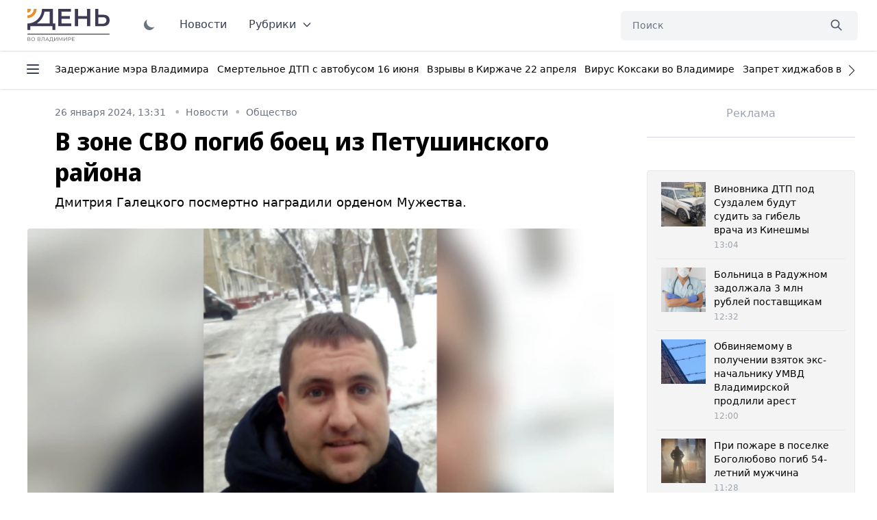

--- FILE ---
content_type: text/html; charset=UTF-8
request_url: https://vladday.ru/news/2024/01/26/v-zone-svo-pogib-boec-iz-petushinskogo-rajona/
body_size: 49733
content:
<!DOCTYPE html>
<html class="no-js overflow-y-scroll" lang="ru-RU" dir="ltr" prefix="og: http://ogp.me/ns# video: http://ogp.me/ns/video#">
<head>
	<meta http-equiv="X-UA-Compatible" content="IE=edge">
	<meta name="viewport" content="width=device-width, initial-scale=1.0">
	<link rel="icon" type="image/png" href="/favicon.png">
	<title>В зоне СВО погиб боец из Петушинского района - День во Владимире</title>
	<meta charset="UTF-8">
	<meta name="yandex-verification" content="" />
	<meta name="google-site-verification" content="" />
	<meta name="theme-color" content="#222222">
	<link rel="apple-touch-icon" sizes="180x180" href="https://vladday.ru/img/apple-touch-icon.png">
    <link rel="icon" type="image/png" sizes="32x32" href="https://vladday.ru/img/favicon-32x32.png">
    <link rel="icon" type="image/png" sizes="16x16" href="https://vladday.ru/img/favicon-16x16.png">
    <link rel="manifest" href="https://vladday.ru/site.webmanifest">
    <meta name="msapplication-TileColor" content="#ffffff">
    <meta name="msapplication-TileImage" content="https://vladday.ru/img/mstile-144x144.png">

    <script>
        if (localStorage.getItem('color-theme') === 'dark' || (!('color-theme' in localStorage) && window.matchMedia('(prefers-color-scheme: dark)').matches)) {
            document.documentElement.classList.add('dark');
        } else {
            
        }
    </script>
	
		<link rel="preload" as="style" href="https://unpkg.com/@tailwindcss/aspect-ratio@0.2.2/dist/aspect-ratio.min.css">
	<link rel="preload" as="style" href="https://unpkg.com/flowbite@1.3.3/dist/flowbite.min.css">
	<link rel="preload" as="style" href="https://unpkg.com/@tailwindcss/typography@0.4.1/dist/typography.min.css">
	<link rel="preload" as="script" href="https://mc.yandex.ru/metrika/tag.js">

	
	<link rel="stylesheet" href="https://unpkg.com/@tailwindcss/aspect-ratio@0.2.2/dist/aspect-ratio.min.css" />
    <link rel="stylesheet" href="https://unpkg.com/flowbite@1.3.3/dist/flowbite.min.css" />
    <link rel="stylesheet" href="https://unpkg.com/@tailwindcss/typography@0.4.1/dist/typography.min.css" />

    <link rel="preconnect" href="https://fonts.googleapis.com">
    <link rel="preconnect" href="https://fonts.gstatic.com" crossorigin>
    <link href="https://fonts.googleapis.com/css2?family=Noto+Sans+Display:ital,wght@0,100;0,300;0,400;0,500;0,700;0,800;1,400&family=Noto+Sans:ital,wght@0,400;0,700;1,400;1,700&family=PT+Serif:ital,wght@0,400;0,700;1,400;1,700&display=swap" rel="stylesheet">

	<link rel="preload" href="https://vladday.ru/img/logo.svg" as="image" type="image/svg+xml" />
	<!--
    <script src="https://cdn.jsdelivr.net/gh/alpinejs/alpine@v2.x.x/dist/alpine.min.js" defer></script>-->
    <script src="/flowbite.min.js"></script>
    <!--<script src="/js/priority-nav.min.js"></script>-->

    <meta name="robots" content="index, follow">
<meta name="description" content="Дмитрия Галецкого посмертно наградили орденом Мужества. ">
<meta name="keywords" content="">
<meta property="yandex_recommendations_image" content="https://vladday.ru/i/de/def2fc4bea027561d4268326a8cfaf36.webp">
<meta name="og:author" content="Екатерина Иванова">
<meta property="og:title" content="В зоне СВО погиб боец из Петушинского района">
<meta property="og:site_name" content="День во Владимире">
<meta property="og:url" content="https://vladday.ru/news/2024/01/26/v-zone-svo-pogib-boec-iz-petushinskogo-rajona/">
<meta property="og:type" content="website">
<meta property="og:locale" content="ru_RU">
<meta property="og:description" content="Дмитрия Галецкого посмертно наградили орденом Мужества. ">
<meta property="og:image" content="https://vladday.ru/i/52/5217bd0d59077ef34f8bf105e4c91e6f.jpeg">
<meta property="og:image:width" content="624">
<meta property="og:image:height" content="350">
<meta property="article:published_time" content="2024-01-26T13:31:00+03:00">
<meta property="twitter:card" content="summary_large_image">
<meta property="twitter:title" content="В зоне СВО погиб боец из Петушинского района">
<meta property="twitter:description" content="Дмитрия Галецкого посмертно наградили орденом Мужества. ">
<meta property="twitter:url" content="https://vladday.ru/news/2024/01/26/v-zone-svo-pogib-boec-iz-petushinskogo-rajona/">
<meta property="twitter:image" content="https://vladday.ru/i/52/5217bd0d59077ef34f8bf105e4c91e6f.jpeg">
<link href="https://vladday.ru/news/2024/01/26/v-zone-svo-pogib-boec-iz-petushinskogo-rajona/" rel="canonical">
<link href="https://vladday.ru/amp/2024/01/26/v-zone-svo-pogib-boec-iz-petushinskogo-rajona/" rel="amphtml">	
	<style>@font-face{font-family:swiper-icons;src:url('data:application/font-woff;charset=utf-8;base64, [base64]//wADZ2x5ZgAAAywAAADMAAAD2MHtryVoZWFkAAABbAAAADAAAAA2E2+eoWhoZWEAAAGcAAAAHwAAACQC9gDzaG10eAAAAigAAAAZAAAArgJkABFsb2NhAAAC0AAAAFoAAABaFQAUGG1heHAAAAG8AAAAHwAAACAAcABAbmFtZQAAA/gAAAE5AAACXvFdBwlwb3N0AAAFNAAAAGIAAACE5s74hXjaY2BkYGAAYpf5Hu/j+W2+MnAzMYDAzaX6QjD6/4//Bxj5GA8AuRwMYGkAPywL13jaY2BkYGA88P8Agx4j+/8fQDYfA1AEBWgDAIB2BOoAeNpjYGRgYNBh4GdgYgABEMnIABJzYNADCQAACWgAsQB42mNgYfzCOIGBlYGB0YcxjYGBwR1Kf2WQZGhhYGBiYGVmgAFGBiQQkOaawtDAoMBQxXjg/wEGPcYDDA4wNUA2CCgwsAAAO4EL6gAAeNpj2M0gyAACqxgGNWBkZ2D4/wMA+xkDdgAAAHjaY2BgYGaAYBkGRgYQiAHyGMF8FgYHIM3DwMHABGQrMOgyWDLEM1T9/w8UBfEMgLzE////P/5//f/V/xv+r4eaAAeMbAxwIUYmIMHEgKYAYjUcsDAwsLKxc3BycfPw8jEQA/[base64]/uznmfPFBNODM2K7MTQ45YEAZqGP81AmGGcF3iPqOop0r1SPTaTbVkfUe4HXj97wYE+yNwWYxwWu4v1ugWHgo3S1XdZEVqWM7ET0cfnLGxWfkgR42o2PvWrDMBSFj/IHLaF0zKjRgdiVMwScNRAoWUoH78Y2icB/yIY09An6AH2Bdu/UB+yxopYshQiEvnvu0dURgDt8QeC8PDw7Fpji3fEA4z/PEJ6YOB5hKh4dj3EvXhxPqH/SKUY3rJ7srZ4FZnh1PMAtPhwP6fl2PMJMPDgeQ4rY8YT6Gzao0eAEA409DuggmTnFnOcSCiEiLMgxCiTI6Cq5DZUd3Qmp10vO0LaLTd2cjN4fOumlc7lUYbSQcZFkutRG7g6JKZKy0RmdLY680CDnEJ+UMkpFFe1RN7nxdVpXrC4aTtnaurOnYercZg2YVmLN/d/gczfEimrE/fs/bOuq29Zmn8tloORaXgZgGa78yO9/cnXm2BpaGvq25Dv9S4E9+5SIc9PqupJKhYFSSl47+Qcr1mYNAAAAeNptw0cKwkAAAMDZJA8Q7OUJvkLsPfZ6zFVERPy8qHh2YER+3i/BP83vIBLLySsoKimrqKqpa2hp6+jq6RsYGhmbmJqZSy0sraxtbO3sHRydnEMU4uR6yx7JJXveP7WrDycAAAAAAAH//wACeNpjYGRgYOABYhkgZgJCZgZNBkYGLQZtIJsFLMYAAAw3ALgAeNolizEKgDAQBCchRbC2sFER0YD6qVQiBCv/H9ezGI6Z5XBAw8CBK/m5iQQVauVbXLnOrMZv2oLdKFa8Pjuru2hJzGabmOSLzNMzvutpB3N42mNgZGBg4GKQYzBhYMxJLMlj4GBgAYow/P/PAJJhLM6sSoWKfWCAAwDAjgbRAAB42mNgYGBkAIIbCZo5IPrmUn0hGA0AO8EFTQAA');font-weight:400;font-style:normal}:root{--swiper-theme-color:#007aff}.swiper{margin-left:auto;margin-right:auto;position:relative;overflow:hidden;list-style:none;padding:0;z-index:1}.swiper-vertical>.swiper-wrapper{flex-direction:column}.swiper-wrapper{position:relative;width:100%;height:100%;z-index:1;display:flex;transition-property:transform;box-sizing:content-box}.swiper-android .swiper-slide,.swiper-wrapper{transform:translate3d(0px,0,0)}.swiper-pointer-events{touch-action:pan-y}.swiper-pointer-events.swiper-vertical{touch-action:pan-x}.swiper-slide{flex-shrink:0;width:100%;height:100%;position:relative;transition-property:transform}.swiper-slide-invisible-blank{visibility:hidden}.swiper-autoheight,.swiper-autoheight .swiper-slide{height:auto}.swiper-autoheight .swiper-wrapper{align-items:flex-start;transition-property:transform,height}.swiper-backface-hidden .swiper-slide{transform:translateZ(0);-webkit-backface-visibility:hidden;backface-visibility:hidden}.swiper-3d,.swiper-3d.swiper-css-mode .swiper-wrapper{perspective:1200px}.swiper-3d .swiper-cube-shadow,.swiper-3d .swiper-slide,.swiper-3d .swiper-slide-shadow,.swiper-3d .swiper-slide-shadow-bottom,.swiper-3d .swiper-slide-shadow-left,.swiper-3d .swiper-slide-shadow-right,.swiper-3d .swiper-slide-shadow-top,.swiper-3d .swiper-wrapper{transform-style:preserve-3d}.swiper-3d .swiper-slide-shadow,.swiper-3d .swiper-slide-shadow-bottom,.swiper-3d .swiper-slide-shadow-left,.swiper-3d .swiper-slide-shadow-right,.swiper-3d .swiper-slide-shadow-top{position:absolute;left:0;top:0;width:100%;height:100%;pointer-events:none;z-index:10}.swiper-3d .swiper-slide-shadow{background:rgba(0,0,0,.15)}.swiper-3d .swiper-slide-shadow-left{background-image:linear-gradient(to left,rgba(0,0,0,.5),rgba(0,0,0,0))}.swiper-3d .swiper-slide-shadow-right{background-image:linear-gradient(to right,rgba(0,0,0,.5),rgba(0,0,0,0))}.swiper-3d .swiper-slide-shadow-top{background-image:linear-gradient(to top,rgba(0,0,0,.5),rgba(0,0,0,0))}.swiper-3d .swiper-slide-shadow-bottom{background-image:linear-gradient(to bottom,rgba(0,0,0,.5),rgba(0,0,0,0))}.swiper-css-mode>.swiper-wrapper{overflow:auto;scrollbar-width:none;-ms-overflow-style:none}.swiper-css-mode>.swiper-wrapper::-webkit-scrollbar{display:none}.swiper-css-mode>.swiper-wrapper>.swiper-slide{scroll-snap-align:start start}.swiper-horizontal.swiper-css-mode>.swiper-wrapper{scroll-snap-type:x mandatory}.swiper-vertical.swiper-css-mode>.swiper-wrapper{scroll-snap-type:y mandatory}.swiper-centered>.swiper-wrapper::before{content:'';flex-shrink:0;order:9999}.swiper-centered.swiper-horizontal>.swiper-wrapper>.swiper-slide:first-child{margin-inline-start:var(--swiper-centered-offset-before)}.swiper-centered.swiper-horizontal>.swiper-wrapper::before{height:100%;min-height:1px;width:var(--swiper-centered-offset-after)}.swiper-centered.swiper-vertical>.swiper-wrapper>.swiper-slide:first-child{margin-block-start:var(--swiper-centered-offset-before)}.swiper-centered.swiper-vertical>.swiper-wrapper::before{width:100%;min-width:1px;height:var(--swiper-centered-offset-after)}.swiper-centered>.swiper-wrapper>.swiper-slide{scroll-snap-align:center center}.swiper-virtual .swiper-slide{-webkit-backface-visibility:hidden;transform:translateZ(0)}.swiper-virtual.swiper-css-mode .swiper-wrapper::after{content:'';position:absolute;left:0;top:0;pointer-events:none}.swiper-virtual.swiper-css-mode.swiper-horizontal .swiper-wrapper::after{height:1px;width:var(--swiper-virtual-size)}.swiper-virtual.swiper-css-mode.swiper-vertical .swiper-wrapper::after{width:1px;height:var(--swiper-virtual-size)}:root{--swiper-navigation-size:44px}.swiper-button-next,.swiper-button-prev{position:absolute;top:50%;width:calc(var(--swiper-navigation-size)/ 44 * 27);height:var(--swiper-navigation-size);margin-top:calc(0px - (var(--swiper-navigation-size)/ 2));z-index:10;cursor:pointer;display:flex;align-items:center;justify-content:center;color:var(--swiper-navigation-color,var(--swiper-theme-color))}.swiper-button-next.swiper-button-disabled,.swiper-button-prev.swiper-button-disabled{opacity:.35;cursor:auto;pointer-events:none}.swiper-button-next:after,.swiper-button-prev:after{font-family:swiper-icons;font-size:var(--swiper-navigation-size);text-transform:none!important;letter-spacing:0;font-variant:initial;line-height:1}.swiper-button-prev,.swiper-rtl .swiper-button-next{left:10px;right:auto}.swiper-button-prev:after,.swiper-rtl .swiper-button-next:after{content:'prev'}.swiper-button-next,.swiper-rtl .swiper-button-prev{right:10px;left:auto}.swiper-button-next:after,.swiper-rtl .swiper-button-prev:after{content:'next'}.swiper-button-lock{display:none}.swiper-pagination{position:absolute;text-align:center;transition:.3s opacity;transform:translate3d(0,0,0);z-index:10}.swiper-pagination.swiper-pagination-hidden{opacity:0}.swiper-horizontal>.swiper-pagination-bullets,.swiper-pagination-bullets.swiper-pagination-horizontal,.swiper-pagination-custom,.swiper-pagination-fraction{bottom:10px;left:0;width:100%}.swiper-pagination-bullets-dynamic{overflow:hidden;font-size:0}.swiper-pagination-bullets-dynamic .swiper-pagination-bullet{transform:scale(.33);position:relative}.swiper-pagination-bullets-dynamic .swiper-pagination-bullet-active{transform:scale(1)}.swiper-pagination-bullets-dynamic .swiper-pagination-bullet-active-main{transform:scale(1)}.swiper-pagination-bullets-dynamic .swiper-pagination-bullet-active-prev{transform:scale(.66)}.swiper-pagination-bullets-dynamic .swiper-pagination-bullet-active-prev-prev{transform:scale(.33)}.swiper-pagination-bullets-dynamic .swiper-pagination-bullet-active-next{transform:scale(.66)}.swiper-pagination-bullets-dynamic .swiper-pagination-bullet-active-next-next{transform:scale(.33)}.swiper-pagination-bullet{width:var(--swiper-pagination-bullet-width,var(--swiper-pagination-bullet-size,8px));height:var(--swiper-pagination-bullet-height,var(--swiper-pagination-bullet-size,8px));display:inline-block;border-radius:50%;background:var(--swiper-pagination-bullet-inactive-color,#000);opacity:var(--swiper-pagination-bullet-inactive-opacity, .2)}button.swiper-pagination-bullet{border:none;margin:0;padding:0;box-shadow:none;-webkit-appearance:none;appearance:none}.swiper-pagination-clickable .swiper-pagination-bullet{cursor:pointer}.swiper-pagination-bullet:only-child{display:none!important}.swiper-pagination-bullet-active{opacity:var(--swiper-pagination-bullet-opacity, 1);background:var(--swiper-pagination-color,var(--swiper-theme-color))}.swiper-pagination-vertical.swiper-pagination-bullets,.swiper-vertical>.swiper-pagination-bullets{right:10px;top:50%;transform:translate3d(0px,-50%,0)}.swiper-pagination-vertical.swiper-pagination-bullets .swiper-pagination-bullet,.swiper-vertical>.swiper-pagination-bullets .swiper-pagination-bullet{margin:var(--swiper-pagination-bullet-vertical-gap,6px) 0;display:block}.swiper-pagination-vertical.swiper-pagination-bullets.swiper-pagination-bullets-dynamic,.swiper-vertical>.swiper-pagination-bullets.swiper-pagination-bullets-dynamic{top:50%;transform:translateY(-50%);width:8px}.swiper-pagination-vertical.swiper-pagination-bullets.swiper-pagination-bullets-dynamic .swiper-pagination-bullet,.swiper-vertical>.swiper-pagination-bullets.swiper-pagination-bullets-dynamic .swiper-pagination-bullet{display:inline-block;transition:.2s transform,.2s top}.swiper-horizontal>.swiper-pagination-bullets .swiper-pagination-bullet,.swiper-pagination-horizontal.swiper-pagination-bullets .swiper-pagination-bullet{margin:0 var(--swiper-pagination-bullet-horizontal-gap,4px)}.swiper-horizontal>.swiper-pagination-bullets.swiper-pagination-bullets-dynamic,.swiper-pagination-horizontal.swiper-pagination-bullets.swiper-pagination-bullets-dynamic{left:50%;transform:translateX(-50%);white-space:nowrap}.swiper-horizontal>.swiper-pagination-bullets.swiper-pagination-bullets-dynamic .swiper-pagination-bullet,.swiper-pagination-horizontal.swiper-pagination-bullets.swiper-pagination-bullets-dynamic .swiper-pagination-bullet{transition:.2s transform,.2s left}.swiper-horizontal.swiper-rtl>.swiper-pagination-bullets-dynamic .swiper-pagination-bullet{transition:.2s transform,.2s right}.swiper-pagination-progressbar{background:rgba(0,0,0,.25);position:absolute}.swiper-pagination-progressbar .swiper-pagination-progressbar-fill{background:var(--swiper-pagination-color,var(--swiper-theme-color));position:absolute;left:0;top:0;width:100%;height:100%;transform:scale(0);transform-origin:left top}.swiper-rtl .swiper-pagination-progressbar .swiper-pagination-progressbar-fill{transform-origin:right top}.swiper-horizontal>.swiper-pagination-progressbar,.swiper-pagination-progressbar.swiper-pagination-horizontal,.swiper-pagination-progressbar.swiper-pagination-vertical.swiper-pagination-progressbar-opposite,.swiper-vertical>.swiper-pagination-progressbar.swiper-pagination-progressbar-opposite{width:100%;height:4px;left:0;top:0}.swiper-horizontal>.swiper-pagination-progressbar.swiper-pagination-progressbar-opposite,.swiper-pagination-progressbar.swiper-pagination-horizontal.swiper-pagination-progressbar-opposite,.swiper-pagination-progressbar.swiper-pagination-vertical,.swiper-vertical>.swiper-pagination-progressbar{width:4px;height:100%;left:0;top:0}.swiper-pagination-lock{display:none}.swiper-scrollbar{border-radius:10px;position:relative;-ms-touch-action:none;background:rgba(0,0,0,.1)}.swiper-horizontal>.swiper-scrollbar{position:absolute;left:1%;bottom:3px;z-index:50;height:5px;width:98%}.swiper-vertical>.swiper-scrollbar{position:absolute;right:3px;top:1%;z-index:50;width:5px;height:98%}.swiper-scrollbar-drag{height:100%;width:100%;position:relative;background:rgba(0,0,0,.5);border-radius:10px;left:0;top:0}.swiper-scrollbar-cursor-drag{cursor:move}.swiper-scrollbar-lock{display:none}.swiper-zoom-container{width:100%;height:100%;display:flex;justify-content:center;align-items:center;text-align:center}.swiper-zoom-container>canvas,.swiper-zoom-container>img,.swiper-zoom-container>svg{max-width:100%;max-height:100%;object-fit:contain}.swiper-slide-zoomed{cursor:move}.swiper-lazy-preloader{width:42px;height:42px;position:absolute;left:50%;top:50%;margin-left:-21px;margin-top:-21px;z-index:10;transform-origin:50%;box-sizing:border-box;border:4px solid var(--swiper-preloader-color,var(--swiper-theme-color));border-radius:50%;border-top-color:transparent}.swiper-watch-progress .swiper-slide-visible .swiper-lazy-preloader,.swiper:not(.swiper-watch-progress) .swiper-lazy-preloader{animation:swiper-preloader-spin 1s infinite linear}.swiper-lazy-preloader-white{--swiper-preloader-color:#fff}.swiper-lazy-preloader-black{--swiper-preloader-color:#000}@keyframes swiper-preloader-spin{0%{transform:rotate(0deg)}100%{transform:rotate(360deg)}}.swiper .swiper-notification{position:absolute;left:0;top:0;pointer-events:none;opacity:0;z-index:-1000}.swiper-free-mode>.swiper-wrapper{transition-timing-function:ease-out;margin:0 auto}.swiper-grid>.swiper-wrapper{flex-wrap:wrap}.swiper-grid-column>.swiper-wrapper{flex-wrap:wrap;flex-direction:column}.swiper-fade.swiper-free-mode .swiper-slide{transition-timing-function:ease-out}.swiper-fade .swiper-slide{pointer-events:none;transition-property:opacity}.swiper-fade .swiper-slide .swiper-slide{pointer-events:none}.swiper-fade .swiper-slide-active,.swiper-fade .swiper-slide-active .swiper-slide-active{pointer-events:auto}.swiper-cube{overflow:visible}.swiper-cube .swiper-slide{pointer-events:none;-webkit-backface-visibility:hidden;backface-visibility:hidden;z-index:1;visibility:hidden;transform-origin:0 0;width:100%;height:100%}.swiper-cube .swiper-slide .swiper-slide{pointer-events:none}.swiper-cube.swiper-rtl .swiper-slide{transform-origin:100% 0}.swiper-cube .swiper-slide-active,.swiper-cube .swiper-slide-active .swiper-slide-active{pointer-events:auto}.swiper-cube .swiper-slide-active,.swiper-cube .swiper-slide-next,.swiper-cube .swiper-slide-next+.swiper-slide,.swiper-cube .swiper-slide-prev{pointer-events:auto;visibility:visible}.swiper-cube .swiper-slide-shadow-bottom,.swiper-cube .swiper-slide-shadow-left,.swiper-cube .swiper-slide-shadow-right,.swiper-cube .swiper-slide-shadow-top{z-index:0;-webkit-backface-visibility:hidden;backface-visibility:hidden}.swiper-cube .swiper-cube-shadow{position:absolute;left:0;bottom:0px;width:100%;height:100%;opacity:.6;z-index:0}.swiper-cube .swiper-cube-shadow:before{content:'';background:#000;position:absolute;left:0;top:0;bottom:0;right:0;filter:blur(50px)}.swiper-flip{overflow:visible}.swiper-flip .swiper-slide{pointer-events:none;-webkit-backface-visibility:hidden;backface-visibility:hidden;z-index:1}.swiper-flip .swiper-slide .swiper-slide{pointer-events:none}.swiper-flip .swiper-slide-active,.swiper-flip .swiper-slide-active .swiper-slide-active{pointer-events:auto}.swiper-flip .swiper-slide-shadow-bottom,.swiper-flip .swiper-slide-shadow-left,.swiper-flip .swiper-slide-shadow-right,.swiper-flip .swiper-slide-shadow-top{z-index:0;-webkit-backface-visibility:hidden;backface-visibility:hidden}.swiper-creative .swiper-slide{-webkit-backface-visibility:hidden;backface-visibility:hidden;overflow:hidden;transition-property:transform,opacity,height}.swiper-cards{overflow:visible}.swiper-cards .swiper-slide{transform-origin:center bottom;-webkit-backface-visibility:hidden;backface-visibility:hidden;overflow:hidden}*,:after,:before{box-sizing:border-box;border:0 solid #e5e7eb}:after,:before{--tw-content:""}html{line-height:1.5;-webkit-text-size-adjust:100%;-moz-tab-size:4;-o-tab-size:4;tab-size:4;font-family:ui-sans-serif,system-ui,-apple-system,BlinkMacSystemFont,Segoe UI,Roboto,Helvetica Neue,Arial,Noto Sans,sans-serif,Apple Color Emoji,Segoe UI Emoji,Segoe UI Symbol,Noto Color Emoji}body{margin:0;line-height:inherit}hr{height:0;color:inherit;border-top-width:1px}abbr:where([title]){-webkit-text-decoration:underline dotted;text-decoration:underline dotted}h1,h2,h3,h4,h5,h6{font-size:inherit;font-weight:inherit}a{color:inherit;text-decoration:inherit}b,strong{font-weight:bolder}code,kbd,pre,samp{font-family:ui-monospace,SFMono-Regular,Menlo,Monaco,Consolas,Liberation Mono,Courier New,monospace;font-size:1em}small{font-size:80%}sub,sup{font-size:75%;line-height:0;position:relative;vertical-align:initial}sub{bottom:-.25em}sup{top:-.5em}table{text-indent:0;border-color:inherit;border-collapse:collapse}button,input,optgroup,select,textarea{font-family:inherit;font-size:100%;line-height:inherit;color:inherit;margin:0;padding:0}button,select{text-transform:none}[type=button],[type=reset],[type=submit],button{-webkit-appearance:button;background-color:initial;background-image:none}:-moz-focusring{outline:auto}:-moz-ui-invalid{box-shadow:none}progress{vertical-align:initial}::-webkit-inner-spin-button,::-webkit-outer-spin-button{height:auto}[type=search]{-webkit-appearance:textfield;outline-offset:-2px}::-webkit-search-decoration{-webkit-appearance:none}::-webkit-file-upload-button{-webkit-appearance:button;font:inherit}summary{display:list-item}blockquote,dd,dl,figure,h1,h2,h3,h4,h5,h6,hr,p,pre{margin:0}fieldset{margin:0}fieldset,legend{padding:0}menu,ol,ul{list-style:none;margin:0;padding:0}textarea{resize:vertical}input::-moz-placeholder,textarea::-moz-placeholder{opacity:1;color:#9ca3af}input:-ms-input-placeholder,textarea:-ms-input-placeholder{opacity:1;color:#9ca3af}input::placeholder,textarea::placeholder{opacity:1;color:#9ca3af}[role=button],button{cursor:pointer}:disabled{cursor:default}audio,canvas,embed,iframe,img,object,svg,video{display:block;vertical-align:middle}img,video{max-width:100%;height:auto}[hidden]{display:none}[multiple],[type=date],[type=datetime-local],[type=email],[type=month],[type=number],[type=password],[type=search],[type=tel],[type=text],[type=time],[type=url],[type=week],select,textarea{-webkit-appearance:none;-moz-appearance:none;appearance:none;background-color:#fff;border-color:#6b7280;border-width:1px;border-radius:0;padding:.5rem .75rem;font-size:1rem;line-height:1.5rem;--tw-shadow:0 0 #0000}[multiple]:focus,[type=date]:focus,[type=datetime-local]:focus,[type=email]:focus,[type=month]:focus,[type=number]:focus,[type=password]:focus,[type=search]:focus,[type=tel]:focus,[type=text]:focus,[type=time]:focus,[type=url]:focus,[type=week]:focus,select:focus,textarea:focus{outline:2px solid #0000;outline-offset:2px;--tw-ring-inset:var(--tw-empty,/*!*/ /*!*/);--tw-ring-offset-width:0px;--tw-ring-offset-color:#fff;--tw-ring-color:#1c64f2;--tw-ring-offset-shadow:var(--tw-ring-inset) 0 0 0 var(--tw-ring-offset-width) var(--tw-ring-offset-color);--tw-ring-shadow:var(--tw-ring-inset) 0 0 0 calc(1px + var(--tw-ring-offset-width)) var(--tw-ring-color);box-shadow:var(--tw-ring-offset-shadow),var(--tw-ring-shadow),var(--tw-shadow);border-color:#1c64f2}input::-moz-placeholder,textarea::-moz-placeholder{color:#6b7280;opacity:1}input:-ms-input-placeholder,textarea:-ms-input-placeholder{color:#6b7280;opacity:1}input::placeholder,textarea::placeholder{color:#6b7280;opacity:1}::-webkit-datetime-edit-fields-wrapper{padding:0}::-webkit-date-and-time-value{min-height:1.5em}select{background-image:url("data:image/svg+xml;charset=utf-8,%3Csvg xmlns='http://www.w3.org/2000/svg' fill='none' viewBox='0 0 20 20'%3E%3Cpath stroke='%236B7280' stroke-linecap='round' stroke-linejoin='round' stroke-width='1.5' d='m6 8 4 4 4-4'/%3E%3C/svg%3E");background-position:right .5rem center;background-repeat:no-repeat;background-size:1.5em 1.5em;padding-right:2.5rem;-webkit-print-color-adjust:exact;color-adjust:exact}[multiple]{background-image:none;background-position:0 0;background-repeat:unset;background-size:initial;padding-right:.75rem;-webkit-print-color-adjust:unset;color-adjust:unset}[type=checkbox],[type=radio]{-webkit-appearance:none;-moz-appearance:none;appearance:none;padding:0;-webkit-print-color-adjust:exact;color-adjust:exact;display:inline-block;vertical-align:middle;background-origin:border-box;-webkit-user-select:none;-moz-user-select:none;-ms-user-select:none;user-select:none;flex-shrink:0;height:1rem;width:1rem;color:#1c64f2;background-color:#fff;border-color:#6b7280;border-width:1px;--tw-shadow:0 0 #0000}[type=checkbox]{border-radius:0}[type=radio]{border-radius:100%}[type=checkbox]:focus,[type=radio]:focus{outline:2px solid #0000;outline-offset:2px;--tw-ring-inset:var(--tw-empty,/*!*/ /*!*/);--tw-ring-offset-width:2px;--tw-ring-offset-color:#fff;--tw-ring-color:#1c64f2;--tw-ring-offset-shadow:var(--tw-ring-inset) 0 0 0 var(--tw-ring-offset-width) var(--tw-ring-offset-color);--tw-ring-shadow:var(--tw-ring-inset) 0 0 0 calc(2px + var(--tw-ring-offset-width)) var(--tw-ring-color);box-shadow:var(--tw-ring-offset-shadow),var(--tw-ring-shadow),var(--tw-shadow)}.dark [type=checkbox]:checked,.dark [type=radio]:checked,[type=checkbox]:checked,[type=radio]:checked{border-color:#0000;background-color:currentColor;background-size:100% 100%;background-position:50%;background-repeat:no-repeat}[type=checkbox]:checked{background-image:url("data:image/svg+xml;charset=utf-8,%3Csvg viewBox='0 0 16 16' fill='%23fff' xmlns='http://www.w3.org/2000/svg'%3E%3Cpath d='M12.207 4.793a1 1 0 0 1 0 1.414l-5 5a1 1 0 0 1-1.414 0l-2-2a1 1 0 0 1 1.414-1.414L6.5 9.086l4.293-4.293a1 1 0 0 1 1.414 0z'/%3E%3C/svg%3E")}[type=radio]:checked{background-image:url("data:image/svg+xml;charset=utf-8,%3Csvg viewBox='0 0 16 16' fill='%23fff' xmlns='http://www.w3.org/2000/svg'%3E%3Ccircle cx='8' cy='8' r='3'/%3E%3C/svg%3E")}[type=checkbox]:indeterminate{background-image:url("data:image/svg+xml;charset=utf-8,%3Csvg xmlns='http://www.w3.org/2000/svg' fill='none' viewBox='0 0 16 16'%3E%3Cpath stroke='%23fff' stroke-linecap='round' stroke-linejoin='round' stroke-width='2' d='M4 8h8'/%3E%3C/svg%3E");background-size:100% 100%;background-position:50%;background-repeat:no-repeat}[type=checkbox]:indeterminate,[type=checkbox]:indeterminate:focus,[type=checkbox]:indeterminate:hover{border-color:#0000;background-color:currentColor}[type=file]{background:unset;border-color:inherit;border-width:0;border-radius:0;padding:0;font-size:unset;line-height:inherit}[type=file]:focus{outline:1px auto -webkit-focus-ring-color}input[type=file]::-webkit-file-upload-button{color:#fff;background:#374151;font-weight:500;font-size:.875rem;cursor:pointer;border:0;padding:.625rem 1rem .625rem 2rem;-webkit-margin-start:-1rem;margin-inline-start:-1rem;-webkit-margin-end:1rem;margin-inline-end:1rem}input[type=file]::file-selector-button{color:#fff;background:#374151;font-weight:500;font-size:.875rem;cursor:pointer;border:0;padding:.625rem 1rem .625rem 2rem;-webkit-margin-start:-1rem;margin-inline-start:-1rem;-webkit-margin-end:1rem;margin-inline-end:1rem}input[type=file]::-webkit-file-upload-button:hover{background:#4b5563}input[type=file]::file-selector-button:hover{background:#4b5563}.dark input[type=file]::-webkit-file-upload-button{color:#fff;background:#4b5563}.dark input[type=file]::file-selector-button{color:#fff;background:#4b5563}.dark input[type=file]::-webkit-file-upload-button:hover{background:#6b7280}.dark input[type=file]::file-selector-button:hover{background:#6b7280}.toggle-bg:after{content:"";position:absolute;top:.125rem;left:.125rem;background:#fff;border-color:#d1d5db;border-width:1px;border-radius:9999px;height:1.25rem;width:1.25rem;transition-property:background-color,border-color,color,fill,stroke,opacity,box-shadow,transform,filter,backdrop-filter,-webkit-backdrop-filter;transition-duration:.15s;box-shadow:var(--tw-ring-inset) 0 0 0 calc(var(--tw-ring-offset-width)) var(--tw-ring-color)}input:checked+.toggle-bg:after{transform:translateX(100%);;border-color:#fff}input:checked+.toggle-bg{background:#1c64f2;border-color:#1c64f2}.tooltip-arrow,.tooltip-arrow:before{position:absolute;width:8px;height:8px;background:inherit}.tooltip-arrow{visibility:hidden}.tooltip-arrow:before{content:"";visibility:visible;transform:rotate(45deg)}[data-tooltip-style^=light]+.tooltip>.tooltip-arrow:before{border-style:solid;border-color:#e5e7eb}[data-tooltip-style^=light]+.tooltip[data-popper-placement^=top]>.tooltip-arrow:before{border-bottom-width:1px;border-right-width:1px}[data-tooltip-style^=light]+.tooltip[data-popper-placement^=right]>.tooltip-arrow:before{border-bottom-width:1px;border-left-width:1px}[data-tooltip-style^=light]+.tooltip[data-popper-placement^=bottom]>.tooltip-arrow:before{border-top-width:1px;border-left-width:1px}[data-tooltip-style^=light]+.tooltip[data-popper-placement^=left]>.tooltip-arrow:before{border-top-width:1px;border-right-width:1px}.tooltip[data-popper-placement^=top]>.tooltip-arrow{bottom:-4px}.tooltip[data-popper-placement^=bottom]>.tooltip-arrow{top:-4px}.tooltip[data-popper-placement^=left]>.tooltip-arrow{right:-4px}.tooltip[data-popper-placement^=right]>.tooltip-arrow{left:-4px}.tooltip.invisible>.tooltip-arrow:before{visibility:hidden}.dark [role=tab].active,.dark [role=tab].active:hover,[role=tab].active,[role=tab].active:hover{color:#1c64f2;border-color:#1c64f2}*,:after,:before{--tw-translate-x:0;--tw-translate-y:0;--tw-rotate:0;--tw-skew-x:0;--tw-skew-y:0;--tw-scale-x:1;--tw-scale-y:1;--tw-pan-x: ;--tw-pan-y: ;--tw-pinch-zoom: ;--tw-scroll-snap-strictness:proximity;--tw-ordinal: ;--tw-slashed-zero: ;--tw-numeric-figure: ;--tw-numeric-spacing: ;--tw-numeric-fraction: ;--tw-ring-inset: ;--tw-ring-offset-width:0px;--tw-ring-offset-color:#fff;--tw-ring-color:#3f83f880;--tw-ring-offset-shadow:0 0 #0000;--tw-ring-shadow:0 0 #0000;--tw-shadow:0 0 #0000;--tw-shadow-colored:0 0 #0000;--tw-blur: ;--tw-brightness: ;--tw-contrast: ;--tw-grayscale: ;--tw-hue-rotate: ;--tw-invert: ;--tw-saturate: ;--tw-sepia: ;--tw-drop-shadow: ;--tw-backdrop-blur: ;--tw-backdrop-brightness: ;--tw-backdrop-contrast: ;--tw-backdrop-grayscale: ;--tw-backdrop-hue-rotate: ;--tw-backdrop-invert: ;--tw-backdrop-opacity: ;--tw-backdrop-saturate: ;--tw-backdrop-sepia: }.container{width:100%}@media (min-width:640px){.container{max-width:640px}}@media (min-width:768px){.container{max-width:768px}}@media (min-width:1024px){.container{max-width:1024px}}@media (min-width:1280px){.container{max-width:1280px}}@media (min-width:1536px){.container{max-width:1536px}}.prose{color:var(--tw-prose-body);max-width:65ch}.prose :where([class~=lead]):not(:where([class~=not-prose] *)){color:var(--tw-prose-lead);font-size:1.25em;line-height:1.6;margin-top:1.2em;margin-bottom:1.2em}.prose :where(a):not(:where([class~=not-prose] *)){color:var(--tw-prose-links);text-decoration:underline;font-weight:500}.prose :where(strong):not(:where([class~=not-prose] *)){color:var(--tw-prose-bold);font-weight:600}.prose :where(ol):not(:where([class~=not-prose] *)){list-style-type:decimal;padding-left:1.625em}.prose :where(ol[type=A]):not(:where([class~=not-prose] *)){list-style-type:upper-alpha}.prose :where(ol[type=a]):not(:where([class~=not-prose] *)){list-style-type:lower-alpha}.prose :where(ol[type=A s]):not(:where([class~=not-prose] *)){list-style-type:upper-alpha}.prose :where(ol[type=a s]):not(:where([class~=not-prose] *)){list-style-type:lower-alpha}.prose :where(ol[type=I]):not(:where([class~=not-prose] *)){list-style-type:upper-roman}.prose :where(ol[type=i]):not(:where([class~=not-prose] *)){list-style-type:lower-roman}.prose :where(ol[type=I s]):not(:where([class~=not-prose] *)){list-style-type:upper-roman}.prose :where(ol[type=i s]):not(:where([class~=not-prose] *)){list-style-type:lower-roman}.prose :where(ol[type="1"]):not(:where([class~=not-prose] *)){list-style-type:decimal}.prose :where(ul):not(:where([class~=not-prose] *)){list-style-type:disc;padding-left:1.625em}.prose :where(ol>li):not(:where([class~=not-prose] *))::marker{font-weight:400;color:var(--tw-prose-counters)}.prose :where(ul>li):not(:where([class~=not-prose] *))::marker{color:var(--tw-prose-bullets)}.prose :where(hr):not(:where([class~=not-prose] *)){border-color:var(--tw-prose-hr);border-top-width:1px;margin-top:3em;margin-bottom:3em}.prose :where(blockquote):not(:where([class~=not-prose] *)){font-weight:500;font-style:italic;color:var(--tw-prose-quotes);border-left-width:.25rem;border-left-color:var(--tw-prose-quote-borders);quotes:"\201C""\201D""\2018""\2019";margin-top:1.6em;margin-bottom:1.6em;padding-left:1em}.prose :where(blockquote p:first-of-type):not(:where([class~=not-prose] *)):before{content:open-quote}.prose :where(blockquote p:last-of-type):not(:where([class~=not-prose] *)):after{content:close-quote}.prose :where(h1):not(:where([class~=not-prose] *)){color:var(--tw-prose-headings);font-weight:800;font-size:2.25em;margin-top:0;margin-bottom:.8888889em;line-height:1.1111111}.prose :where(h1 strong):not(:where([class~=not-prose] *)){font-weight:900}.prose :where(h2):not(:where([class~=not-prose] *)){color:var(--tw-prose-headings);font-weight:700;font-size:1.5em;margin-top:2em;margin-bottom:1em;line-height:1.3333333}.prose :where(h2 strong):not(:where([class~=not-prose] *)){font-weight:800}.prose :where(h3):not(:where([class~=not-prose] *)){color:var(--tw-prose-headings);font-weight:600;font-size:1.25em;margin-top:1.6em;margin-bottom:.6em;line-height:1.6}.prose :where(h3 strong):not(:where([class~=not-prose] *)){font-weight:700}.prose :where(h4):not(:where([class~=not-prose] *)){color:var(--tw-prose-headings);font-weight:600;margin-top:1.5em;margin-bottom:.5em;line-height:1.5}.prose :where(h4 strong):not(:where([class~=not-prose] *)){font-weight:700}.prose :where(figure>*):not(:where([class~=not-prose] *)){margin-top:0;margin-bottom:0}.prose :where(figcaption):not(:where([class~=not-prose] *)){color:var(--tw-prose-captions);font-size:.875em;line-height:1.4285714;margin-top:.8571429em}.prose :where(code):not(:where([class~=not-prose] *)){color:var(--tw-prose-code);font-weight:600;font-size:.875em}.prose :where(code):not(:where([class~=not-prose] *)):before{content:"`"}.prose :where(code):not(:where([class~=not-prose] *)):after{content:"`"}.prose :where(a code):not(:where([class~=not-prose] *)){color:var(--tw-prose-links)}.prose :where(pre):not(:where([class~=not-prose] *)){color:var(--tw-prose-pre-code);background-color:var(--tw-prose-pre-bg);overflow-x:auto;font-weight:400;font-size:.875em;line-height:1.7142857;margin-top:1.7142857em;margin-bottom:1.7142857em;border-radius:.375rem;padding:.8571429em 1.1428571em}.prose :where(pre code):not(:where([class~=not-prose] *)){background-color:initial;border-width:0;border-radius:0;padding:0;font-weight:inherit;color:inherit;font-size:inherit;font-family:inherit;line-height:inherit}.prose :where(pre code):not(:where([class~=not-prose] *)):before{content:none}.prose :where(pre code):not(:where([class~=not-prose] *)):after{content:none}.prose :where(table):not(:where([class~=not-prose] *)){width:100%;table-layout:auto;text-align:left;margin-top:2em;margin-bottom:2em;font-size:.875em;line-height:1.7142857}.prose :where(thead):not(:where([class~=not-prose] *)){border-bottom-width:1px;border-bottom-color:var(--tw-prose-th-borders)}.prose :where(thead th):not(:where([class~=not-prose] *)){color:var(--tw-prose-headings);font-weight:600;vertical-align:bottom;padding-right:.5714286em;padding-bottom:.5714286em;padding-left:.5714286em}.prose :where(tbody tr):not(:where([class~=not-prose] *)){border-bottom-width:1px;border-bottom-color:var(--tw-prose-td-borders)}.prose :where(tbody tr:last-child):not(:where([class~=not-prose] *)){border-bottom-width:0}.prose :where(tbody td):not(:where([class~=not-prose] *)){vertical-align:initial;padding:.5714286em}.prose{--tw-prose-body:#374151;--tw-prose-headings:#111827;--tw-prose-lead:#4b5563;--tw-prose-links:#111827;--tw-prose-bold:#111827;--tw-prose-counters:#6b7280;--tw-prose-bullets:#d1d5db;--tw-prose-hr:#e5e7eb;--tw-prose-quotes:#111827;--tw-prose-quote-borders:#e5e7eb;--tw-prose-captions:#6b7280;--tw-prose-code:#111827;--tw-prose-pre-code:#e5e7eb;--tw-prose-pre-bg:#1f2937;--tw-prose-th-borders:#d1d5db;--tw-prose-td-borders:#e5e7eb;--tw-prose-invert-body:#d1d5db;--tw-prose-invert-headings:#fff;--tw-prose-invert-lead:#9ca3af;--tw-prose-invert-links:#fff;--tw-prose-invert-bold:#fff;--tw-prose-invert-counters:#9ca3af;--tw-prose-invert-bullets:#4b5563;--tw-prose-invert-hr:#374151;--tw-prose-invert-quotes:#f3f4f6;--tw-prose-invert-quote-borders:#374151;--tw-prose-invert-captions:#9ca3af;--tw-prose-invert-code:#fff;--tw-prose-invert-pre-code:#d1d5db;--tw-prose-invert-pre-bg:#00000080;--tw-prose-invert-th-borders:#4b5563;--tw-prose-invert-td-borders:#374151;font-size:1rem;line-height:1.75}.prose :where(p):not(:where([class~=not-prose] *)){margin-top:1.25em;margin-bottom:1.25em}.prose :where(img):not(:where([class~=not-prose] *)){margin-top:2em;margin-bottom:2em}.prose :where(video):not(:where([class~=not-prose] *)){margin-top:2em;margin-bottom:2em}.prose :where(figure):not(:where([class~=not-prose] *)){margin-top:2em;margin-bottom:2em}.prose :where(h2 code):not(:where([class~=not-prose] *)){font-size:.875em}.prose :where(h3 code):not(:where([class~=not-prose] *)){font-size:.9em}.prose :where(li):not(:where([class~=not-prose] *)){margin-top:.5em;margin-bottom:.5em}.prose :where(ol>li):not(:where([class~=not-prose] *)){padding-left:.375em}.prose :where(ul>li):not(:where([class~=not-prose] *)){padding-left:.375em}.prose>:where(ul>li p):not(:where([class~=not-prose] *)){margin-top:.75em;margin-bottom:.75em}.prose>:where(ul>li>:first-child):not(:where([class~=not-prose] *)){margin-top:1.25em}.prose>:where(ul>li>:last-child):not(:where([class~=not-prose] *)){margin-bottom:1.25em}.prose>:where(ol>li>:first-child):not(:where([class~=not-prose] *)){margin-top:1.25em}.prose>:where(ol>li>:last-child):not(:where([class~=not-prose] *)){margin-bottom:1.25em}.prose :where(ul ul,ul ol,ol ul,ol ol):not(:where([class~=not-prose] *)){margin-top:.75em;margin-bottom:.75em}.prose :where(hr+*):not(:where([class~=not-prose] *)){margin-top:0}.prose :where(h2+*):not(:where([class~=not-prose] *)){margin-top:0}.prose :where(h3+*):not(:where([class~=not-prose] *)){margin-top:0}.prose :where(h4+*):not(:where([class~=not-prose] *)){margin-top:0}.prose :where(thead th:first-child):not(:where([class~=not-prose] *)){padding-left:0}.prose :where(thead th:last-child):not(:where([class~=not-prose] *)){padding-right:0}.prose :where(tbody td:first-child):not(:where([class~=not-prose] *)){padding-left:0}.prose :where(tbody td:last-child):not(:where([class~=not-prose] *)){padding-right:0}.prose>:where(:first-child):not(:where([class~=not-prose] *)){margin-top:0}.prose>:where(:last-child):not(:where([class~=not-prose] *)){margin-bottom:0}.sr-only{position:absolute;width:1px;height:1px;padding:0;margin:-1px;overflow:hidden;clip:rect(0,0,0,0);white-space:nowrap;border-width:0}.pointer-events-none{pointer-events:none}.visible{visibility:visible}.invisible{visibility:hidden}.static{position:static}.fixed{position:fixed}.absolute{position:absolute}.relative{position:relative}.sticky{position:sticky}.inset-0{right:0;left:0}.inset-0,.inset-y-0{top:0;bottom:0}.left-0{left:0}.top-12{top:3rem}.top-0{top:0}.right-5{right:1.25rem}.bottom-5{bottom:1.25rem}.top-3{top:.75rem}.right-0{right:0}.top-4{top:1rem}.-left-1{left:-.25rem}.-left-3{left:-.75rem}.bottom-0{bottom:0}.top-5{top:1.25rem}.left-5{left:1.25rem}.right-4{right:1rem}.top-1{top:.25rem}.right-3{right:.75rem}.right-1{right:.25rem}.top-24{top:6rem}.-top-8{top:-2rem}.top-2{top:.5rem}.bottom-px{bottom:1px}.z-20{z-index:20}.z-10{z-index:10}.z-40{z-index:40}.z-0{z-index:0}.-z-10{z-index:-10}.z-50{z-index:50}.order-2{order:2}.order-1{order:1}.order-last{order:9999}.col-span-2{grid-column:span 2/span 2}.col-span-12{grid-column:span 12/span 12}.float-right{float:right}.float-left{float:left}.clear-both{clear:both}.m-1{margin:.25rem}.my-auto{margin-top:auto;margin-bottom:auto}.mx-auto{margin-left:auto;margin-right:auto}.my-8{margin-top:2rem;margin-bottom:2rem}.my-3{margin-top:.75rem;margin-bottom:.75rem}.mx-4{margin-left:1rem;margin-right:1rem}.-mx-1{margin-left:-.25rem;margin-right:-.25rem}.-my-1{margin-top:-.25rem;margin-bottom:-.25rem}.my-7{margin-top:1.75rem;margin-bottom:1.75rem}.my-4{margin-top:1rem;margin-bottom:1rem}.my-6{margin-top:1.5rem;margin-bottom:1.5rem}.my-12{margin-top:3rem;margin-bottom:3rem}.my-5{margin-top:1.25rem;margin-bottom:1.25rem}.-mx-4{margin-left:-1rem;margin-right:-1rem}.-mx-6{margin-left:-1.5rem;margin-right:-1.5rem}.my-2{margin-top:.5rem;margin-bottom:.5rem}.mx-2\.5{margin-left:.625rem;margin-right:.625rem}.mx-2{margin-left:.5rem;margin-right:.5rem}.my-1{margin-top:.25rem;margin-bottom:.25rem}.mt-2{margin-top:.5rem}.mr-2{margin-right:.5rem}.mb-10{margin-bottom:2.5rem}.mb-5{margin-bottom:1.25rem}.mr-3{margin-right:.75rem}.ml-2{margin-left:.5rem}.mb-2{margin-bottom:.5rem}.mb-4{margin-bottom:1rem}.mb-0{margin-bottom:0}.mt-6{margin-top:1.5rem}.mb-8{margin-bottom:2rem}.mr-8{margin-right:2rem}.ml-auto{margin-left:auto}.mb-3{margin-bottom:.75rem}.mt-0{margin-top:0}.mr-4{margin-right:1rem}.ml-8{margin-left:2rem}.ml-1{margin-left:.25rem}.mr-1{margin-right:.25rem}.ml-3{margin-left:.75rem}.mt-8{margin-top:2rem}.mb-6{margin-bottom:1.5rem}.mt-3{margin-top:.75rem}.-mb-5{margin-bottom:-1.25rem}.-ml-0{margin-left:0}.-ml-1{margin-left:-.25rem}.-mr-1{margin-right:-.25rem}.mb-1{margin-bottom:.25rem}.mt-4{margin-top:1rem}.-mt-1{margin-top:-.25rem}.mt-1{margin-top:.25rem}.ml-0{margin-left:0}.-mb-px{margin-bottom:-1px}.ml-4{margin-left:1rem}.ml-6{margin-left:1.5rem}.mt-10{margin-top:2.5rem}.mt-12{margin-top:3rem}.mt-1\.5{margin-top:.375rem}.ml-5{margin-left:1.25rem}.mb-0\.5{margin-bottom:.125rem}.mr-0{margin-right:0}.block{display:block}.inline-block{display:inline-block}.inline{display:inline}.flex{display:flex}.inline-flex{display:inline-flex}.table{display:table}.flow-root{display:flow-root}.grid{display:grid}.contents{display:contents}.list-item{display:list-item}.hidden{display:none}.h-5{height:1.25rem}.h-6{height:1.5rem}.h-9{height:2.25rem}.h-full{height:100%}.h-4{height:1rem}.h-8{height:2rem}.h-10{height:2.5rem}.h-3{height:.75rem}.h-96{height:24rem}.h-24{height:6rem}.h-7{height:1.75rem}.h-modal{height:calc(100% - 2rem)}.h-14{height:3.5rem}.h-2{height:.5rem}.h-1{height:.25rem}.h-0{height:0}.h-12{height:3rem}.h-56{height:14rem}.h-80{height:20rem}.h-auto{height:auto}.min-h-screen{min-height:100vh}.w-full{width:100%}.w-5{width:1.25rem}.w-64{width:16rem}.w-72{width:18rem}.w-4{width:1rem}.w-6{width:1.5rem}.w-48{width:12rem}.w-8{width:2rem}.w-3{width:.75rem}.w-10{width:2.5rem}.w-7{width:1.75rem}.w-44{width:11rem}.w-24{width:6rem}.w-11{width:2.75rem}.w-14{width:3.5rem}.w-80{width:20rem}.w-12{width:3rem}.w-32{width:8rem}.w-16{width:4rem}.w-9{width:2.25rem}.w-10\/12{width:83.333333%}.w-auto{width:auto}.w-1\/2{width:50%}.min-w-0{min-width:0}.min-w-full{min-width:100%}.min-w-fit{min-width:-moz-fit-content;min-width:fit-content}.max-w-4xl{max-width:56rem}.max-w-lg{max-width:32rem}.max-w-sm{max-width:24rem}.max-w-md{max-width:28rem}.max-w-2xl{max-width:42rem}.max-w-7xl{max-width:80rem}.max-w-xs{max-width:20rem}.flex-1{flex:1 1 0%}.flex-none{flex:none}.flex-auto{flex:1 1 auto}.flex-shrink-0{flex-shrink:0}.flex-shrink{flex-shrink:1}.shrink-0{flex-shrink:0}.flex-grow,.grow{flex-grow:1}.basis-3\/6{flex-basis:50%}.basis-auto{flex-basis:auto}.basis-full{flex-basis:100%}.table-fixed{table-layout:fixed}.border-collapse{border-collapse:collapse}.-translate-y-6{--tw-translate-y:-1.5rem}.-translate-y-6,.rotate-180{transform:translate(var(--tw-translate-x),var(--tw-translate-y)) rotate(var(--tw-rotate)) skewX(var(--tw-skew-x)) skewY(var(--tw-skew-y)) scaleX(var(--tw-scale-x)) scaleY(var(--tw-scale-y))}.rotate-180{--tw-rotate:180deg}.scale-75{--tw-scale-x:.75;--tw-scale-y:.75}.scale-75,.transform{transform:translate(var(--tw-translate-x),var(--tw-translate-y)) rotate(var(--tw-rotate)) skewX(var(--tw-skew-x)) skewY(var(--tw-skew-y)) scaleX(var(--tw-scale-x)) scaleY(var(--tw-scale-y))}@keyframes spin{to{transform:rotate(1turn)}}.animate-spin{animation:spin 1s linear infinite}.cursor-pointer{cursor:pointer}.cursor-not-allowed{cursor:not-allowed}.cursor-default{cursor:default}.resize{resize:both}.list-inside{list-style-position:inside}.list-outside{list-style-position:outside}.list-none{list-style-type:none}.list-disc{list-style-type:disc}.list-decimal{list-style-type:decimal}.appearance-none{-webkit-appearance:none;-moz-appearance:none;appearance:none}.grid-cols-4{grid-template-columns:repeat(4,minmax(0,1fr))}.grid-cols-7{grid-template-columns:repeat(7,minmax(0,1fr))}.grid-cols-2{grid-template-columns:repeat(2,minmax(0,1fr))}.grid-cols-1{grid-template-columns:repeat(1,minmax(0,1fr))}.grid-cols-5{grid-template-columns:repeat(5,minmax(0,1fr))}.grid-cols-10{grid-template-columns:repeat(10,minmax(0,1fr))}.flex-row{flex-direction:row}.flex-col{flex-direction:column}.flex-wrap{flex-wrap:wrap}.place-content-center{place-content:center}.content-center{align-content:center}.items-start{align-items:flex-start}.items-end{align-items:flex-end}.items-center{align-items:center}.items-baseline{align-items:baseline}.items-stretch{align-items:stretch}.justify-start{justify-content:flex-start}.justify-end{justify-content:flex-end}.justify-center{justify-content:center}.justify-between{justify-content:space-between}.gap-12{gap:3rem}.gap-8{gap:2rem}.gap-2{gap:.5rem}.gap-3{gap:.75rem}.gap-4{gap:1rem}.gap-6{gap:1.5rem}.gap-y-3{row-gap:.75rem}.gap-x-4{-moz-column-gap:1rem;column-gap:1rem}.gap-x-6{-moz-column-gap:1.5rem;column-gap:1.5rem}.gap-y-2{row-gap:.5rem}.gap-y-7{row-gap:1.75rem}.gap-x-3{-moz-column-gap:.75rem;column-gap:.75rem}.gap-y-10{row-gap:2.5rem}.space-x-1>:not([hidden])~:not([hidden]){--tw-space-x-reverse:0;margin-right:calc(.25rem*var(--tw-space-x-reverse));margin-left:calc(.25rem*(1 - var(--tw-space-x-reverse)))}.space-x-3>:not([hidden])~:not([hidden]){--tw-space-x-reverse:0;margin-right:calc(.75rem*var(--tw-space-x-reverse));margin-left:calc(.75rem*(1 - var(--tw-space-x-reverse)))}.space-y-6>:not([hidden])~:not([hidden]){--tw-space-y-reverse:0;margin-top:calc(1.5rem*(1 - var(--tw-space-y-reverse)));margin-bottom:calc(1.5rem*var(--tw-space-y-reverse))}.space-y-4>:not([hidden])~:not([hidden]){--tw-space-y-reverse:0;margin-top:calc(1rem*(1 - var(--tw-space-y-reverse)));margin-bottom:calc(1rem*var(--tw-space-y-reverse))}.space-x-4>:not([hidden])~:not([hidden]){--tw-space-x-reverse:0;margin-right:calc(1rem*var(--tw-space-x-reverse));margin-left:calc(1rem*(1 - var(--tw-space-x-reverse)))}.space-y-5>:not([hidden])~:not([hidden]){--tw-space-y-reverse:0;margin-top:calc(1.25rem*(1 - var(--tw-space-y-reverse)));margin-bottom:calc(1.25rem*var(--tw-space-y-reverse))}.space-y-3>:not([hidden])~:not([hidden]){--tw-space-y-reverse:0;margin-top:calc(.75rem*(1 - var(--tw-space-y-reverse)));margin-bottom:calc(.75rem*var(--tw-space-y-reverse))}.space-x-6>:not([hidden])~:not([hidden]){--tw-space-x-reverse:0;margin-right:calc(1.5rem*var(--tw-space-x-reverse));margin-left:calc(1.5rem*(1 - var(--tw-space-x-reverse)))}.space-x-2>:not([hidden])~:not([hidden]){--tw-space-x-reverse:0;margin-right:calc(.5rem*var(--tw-space-x-reverse));margin-left:calc(.5rem*(1 - var(--tw-space-x-reverse)))}.-space-x-px>:not([hidden])~:not([hidden]){--tw-space-x-reverse:0;margin-right:calc(-1px*var(--tw-space-x-reverse));margin-left:calc(-1px*(1 - var(--tw-space-x-reverse)))}.space-y-1>:not([hidden])~:not([hidden]){--tw-space-y-reverse:0;margin-top:calc(.25rem*(1 - var(--tw-space-y-reverse)));margin-bottom:calc(.25rem*var(--tw-space-y-reverse))}.divide-y>:not([hidden])~:not([hidden]){--tw-divide-y-reverse:0;border-top-width:calc(1px*(1 - var(--tw-divide-y-reverse)));border-bottom-width:calc(1px*var(--tw-divide-y-reverse))}.divide-x>:not([hidden])~:not([hidden]){--tw-divide-x-reverse:0;border-right-width:calc(1px*var(--tw-divide-x-reverse));border-left-width:calc(1px*(1 - var(--tw-divide-x-reverse)))}.divide-gray-100>:not([hidden])~:not([hidden]){--tw-divide-opacity:1;border-color:rgb(243 244 246/var(--tw-divide-opacity))}.divide-gray-200>:not([hidden])~:not([hidden]){--tw-divide-opacity:1;border-color:rgb(229 231 235/var(--tw-divide-opacity))}.self-center{align-self:center}.justify-self-end{justify-self:end}.overflow-hidden{overflow:hidden}.overflow-x-auto{overflow-x:auto}.overflow-y-auto{overflow-y:auto}.overflow-x-hidden{overflow-x:hidden}.overflow-y-scroll{overflow-y:scroll}.truncate{overflow:hidden;text-overflow:ellipsis}.truncate,.whitespace-nowrap{white-space:nowrap}.rounded-lg{border-radius:.5rem}.rounded-md{border-radius:.375rem}.rounded-full{border-radius:9999px}.rounded{border-radius:.25rem}.rounded-xl{border-radius:.75rem}.rounded-none{border-radius:0}.rounded-sm{border-radius:.125rem}.rounded-l-lg{border-top-left-radius:.5rem;border-bottom-left-radius:.5rem}.rounded-r-lg{border-top-right-radius:.5rem;border-bottom-right-radius:.5rem}.rounded-t-xl{border-top-left-radius:.75rem;border-top-right-radius:.75rem}.rounded-r-md{border-top-right-radius:.375rem;border-bottom-right-radius:.375rem}.rounded-t-lg{border-top-left-radius:.5rem;border-top-right-radius:.5rem}.rounded-l-md{border-top-left-radius:.375rem;border-bottom-left-radius:.375rem}.rounded-b-lg{border-bottom-right-radius:.5rem;border-bottom-left-radius:.5rem}.rounded-t{border-top-left-radius:.25rem;border-top-right-radius:.25rem}.rounded-b{border-bottom-right-radius:.25rem}.rounded-b,.rounded-l{border-bottom-left-radius:.25rem}.rounded-l{border-top-left-radius:.25rem}.rounded-r{border-top-right-radius:.25rem;border-bottom-right-radius:.25rem}.rounded-t-md{border-top-right-radius:.375rem}.rounded-t-md,.rounded-tl-md{border-top-left-radius:.375rem}.rounded-bl-md{border-bottom-left-radius:.375rem}.rounded-tr-md{border-top-right-radius:.375rem}.rounded-br-md{border-bottom-right-radius:.375rem}.border{border-width:1px}.border-0{border-width:0}.border-2{border-width:2px}.border-b{border-bottom-width:1px}.border-b-0{border-bottom-width:0}.border-t-0{border-top-width:0}.border-t-4{border-top-width:4px}.border-t{border-top-width:1px}.border-b-2{border-bottom-width:2px}.border-r-0{border-right-width:0}.border-l{border-left-width:1px}.border-transparent{border-color:#0000}.border-gray-200{--tw-border-opacity:1;border-color:rgb(229 231 235/var(--tw-border-opacity))}.border-gray-300{--tw-border-opacity:1;border-color:rgb(209 213 219/var(--tw-border-opacity))}.border-blue-500{--tw-border-opacity:1;border-color:rgb(63 131 248/var(--tw-border-opacity))}.border-red-500{--tw-border-opacity:1;border-color:rgb(240 82 82/var(--tw-border-opacity))}.border-green-500{--tw-border-opacity:1;border-color:rgb(14 159 110/var(--tw-border-opacity))}.border-yellow-500{--tw-border-opacity:1;border-color:rgb(194 120 3/var(--tw-border-opacity))}.border-gray-500{--tw-border-opacity:1;border-color:rgb(107 114 128/var(--tw-border-opacity))}.border-blue-700{--tw-border-opacity:1;border-color:rgb(26 86 219/var(--tw-border-opacity))}.border-red-700{--tw-border-opacity:1;border-color:rgb(200 30 30/var(--tw-border-opacity))}.border-green-700{--tw-border-opacity:1;border-color:rgb(4 108 78/var(--tw-border-opacity))}.border-yellow-700{--tw-border-opacity:1;border-color:rgb(142 75 16/var(--tw-border-opacity))}.border-gray-700{--tw-border-opacity:1;border-color:rgb(55 65 81/var(--tw-border-opacity))}.border-gray-900{--tw-border-opacity:1;border-color:rgb(17 24 39/var(--tw-border-opacity))}.border-gray-800{--tw-border-opacity:1;border-color:rgb(31 41 55/var(--tw-border-opacity))}.border-yellow-400{--tw-border-opacity:1;border-color:rgb(227 160 8/var(--tw-border-opacity))}.border-purple-700{--tw-border-opacity:1;border-color:rgb(108 43 217/var(--tw-border-opacity))}.border-gray-100{--tw-border-opacity:1;border-color:rgb(243 244 246/var(--tw-border-opacity))}.border-blue-300{--tw-border-opacity:1;border-color:rgb(164 202 254/var(--tw-border-opacity))}.border-blue-600{--tw-border-opacity:1;border-color:rgb(28 100 242/var(--tw-border-opacity))}.border-red-600{--tw-border-opacity:1;border-color:rgb(224 36 36/var(--tw-border-opacity))}.border-white{--tw-border-opacity:1;border-color:rgb(255 255 255/var(--tw-border-opacity))}.border-orange-400{--tw-border-opacity:1;border-color:rgb(255 138 76/var(--tw-border-opacity))}.border-slate-200{--tw-border-opacity:1;border-color:rgb(226 232 240/var(--tw-border-opacity))}.border-gray-600{--tw-border-opacity:1;border-color:rgb(75 85 99/var(--tw-border-opacity))}.border-orange-300{--tw-border-opacity:1;border-color:rgb(253 186 140/var(--tw-border-opacity))}.bg-amber-300{--tw-bg-opacity:1;background-color:rgb(252 211 77/var(--tw-bg-opacity))}.bg-white{--tw-bg-opacity:1;background-color:rgb(255 255 255/var(--tw-bg-opacity))}.bg-emerald-500{--tw-bg-opacity:1;background-color:rgb(16 185 129/var(--tw-bg-opacity))}.bg-gray-200{--tw-bg-opacity:1;background-color:rgb(229 231 235/var(--tw-bg-opacity))}.bg-gray-100{--tw-bg-opacity:1;background-color:rgb(243 244 246/var(--tw-bg-opacity))}.bg-blue-600{--tw-bg-opacity:1;background-color:rgb(28 100 242/var(--tw-bg-opacity))}.bg-green-500{--tw-bg-opacity:1;background-color:rgb(14 159 110/var(--tw-bg-opacity))}.bg-gray-50{--tw-bg-opacity:1;background-color:rgb(249 250 251/var(--tw-bg-opacity))}.bg-blue-700{--tw-bg-opacity:1;background-color:rgb(26 86 219/var(--tw-bg-opacity))}.bg-gray-900{--tw-bg-opacity:1;background-color:rgb(17 24 39/var(--tw-bg-opacity))}.bg-blue-100{--tw-bg-opacity:1;background-color:rgb(225 239 254/var(--tw-bg-opacity))}.bg-red-100{--tw-bg-opacity:1;background-color:rgb(253 232 232/var(--tw-bg-opacity))}.bg-green-100{--tw-bg-opacity:1;background-color:rgb(222 247 236/var(--tw-bg-opacity))}.bg-yellow-100{--tw-bg-opacity:1;background-color:rgb(253 246 178/var(--tw-bg-opacity))}.bg-transparent{background-color:initial}.bg-red-700{--tw-bg-opacity:1;background-color:rgb(200 30 30/var(--tw-bg-opacity))}.bg-green-700{--tw-bg-opacity:1;background-color:rgb(4 108 78/var(--tw-bg-opacity))}.bg-yellow-700{--tw-bg-opacity:1;background-color:rgb(142 75 16/var(--tw-bg-opacity))}.bg-gray-700{--tw-bg-opacity:1;background-color:rgb(55 65 81/var(--tw-bg-opacity))}.bg-indigo-100{--tw-bg-opacity:1;background-color:rgb(229 237 255/var(--tw-bg-opacity))}.bg-purple-100{--tw-bg-opacity:1;background-color:rgb(237 235 254/var(--tw-bg-opacity))}.bg-pink-100{--tw-bg-opacity:1;background-color:rgb(252 232 243/var(--tw-bg-opacity))}.bg-gray-800{--tw-bg-opacity:1;background-color:rgb(31 41 55/var(--tw-bg-opacity))}.bg-yellow-400{--tw-bg-opacity:1;background-color:rgb(227 160 8/var(--tw-bg-opacity))}.bg-purple-700{--tw-bg-opacity:1;background-color:rgb(108 43 217/var(--tw-bg-opacity))}.bg-blue-200{--tw-bg-opacity:1;background-color:rgb(195 221 253/var(--tw-bg-opacity))}.bg-blue-400{--tw-bg-opacity:1;background-color:rgb(118 169 250/var(--tw-bg-opacity))}.bg-green-50{--tw-bg-opacity:1;background-color:rgb(243 250 247/var(--tw-bg-opacity))}.bg-red-50{--tw-bg-opacity:1;background-color:rgb(253 242 242/var(--tw-bg-opacity))}.bg-red-600{--tw-bg-opacity:1;background-color:rgb(224 36 36/var(--tw-bg-opacity))}.bg-blue-50{--tw-bg-opacity:1;background-color:rgb(235 245 255/var(--tw-bg-opacity))}.bg-gray-600{--tw-bg-opacity:1;background-color:rgb(75 85 99/var(--tw-bg-opacity))}.bg-green-600{--tw-bg-opacity:1;background-color:rgb(5 122 85/var(--tw-bg-opacity))}.bg-indigo-600{--tw-bg-opacity:1;background-color:rgb(88 80 236/var(--tw-bg-opacity))}.bg-purple-600{--tw-bg-opacity:1;background-color:rgb(126 58 242/var(--tw-bg-opacity))}.bg-orange-100{--tw-bg-opacity:1;background-color:rgb(254 236 220/var(--tw-bg-opacity))}.bg-gray-300{--tw-bg-opacity:1;background-color:rgb(209 213 219/var(--tw-bg-opacity))}.bg-gray-400{--tw-bg-opacity:1;background-color:rgb(156 163 175/var(--tw-bg-opacity))}.bg-gray-500{--tw-bg-opacity:1;background-color:rgb(107 114 128/var(--tw-bg-opacity))}.bg-red-200{--tw-bg-opacity:1;background-color:rgb(251 213 213/var(--tw-bg-opacity))}.bg-red-300{--tw-bg-opacity:1;background-color:rgb(248 180 180/var(--tw-bg-opacity))}.bg-red-400{--tw-bg-opacity:1;background-color:rgb(249 128 128/var(--tw-bg-opacity))}.bg-red-500{--tw-bg-opacity:1;background-color:rgb(240 82 82/var(--tw-bg-opacity))}.bg-red-800{--tw-bg-opacity:1;background-color:rgb(155 28 28/var(--tw-bg-opacity))}.bg-red-900{--tw-bg-opacity:1;background-color:rgb(119 29 29/var(--tw-bg-opacity))}.bg-yellow-50{--tw-bg-opacity:1;background-color:rgb(253 253 234/var(--tw-bg-opacity))}.bg-yellow-200{--tw-bg-opacity:1;background-color:rgb(252 233 106/var(--tw-bg-opacity))}.bg-yellow-300{--tw-bg-opacity:1;background-color:rgb(250 202 21/var(--tw-bg-opacity))}.bg-yellow-500{--tw-bg-opacity:1;background-color:rgb(194 120 3/var(--tw-bg-opacity))}.bg-yellow-600{--tw-bg-opacity:1;background-color:rgb(159 88 10/var(--tw-bg-opacity))}.bg-yellow-800{--tw-bg-opacity:1;background-color:rgb(114 59 19/var(--tw-bg-opacity))}.bg-yellow-900{--tw-bg-opacity:1;background-color:rgb(99 49 18/var(--tw-bg-opacity))}.bg-green-200{--tw-bg-opacity:1;background-color:rgb(188 240 218/var(--tw-bg-opacity))}.bg-green-300{--tw-bg-opacity:1;background-color:rgb(132 225 188/var(--tw-bg-opacity))}.bg-green-400{--tw-bg-opacity:1;background-color:rgb(49 196 141/var(--tw-bg-opacity))}.bg-green-800{--tw-bg-opacity:1;background-color:rgb(3 84 63/var(--tw-bg-opacity))}.bg-green-900{--tw-bg-opacity:1;background-color:rgb(1 71 55/var(--tw-bg-opacity))}.bg-blue-300{--tw-bg-opacity:1;background-color:rgb(164 202 254/var(--tw-bg-opacity))}.bg-blue-500{--tw-bg-opacity:1;background-color:rgb(63 131 248/var(--tw-bg-opacity))}.bg-blue-800{--tw-bg-opacity:1;background-color:rgb(30 66 159/var(--tw-bg-opacity))}.bg-blue-900{--tw-bg-opacity:1;background-color:rgb(35 56 118/var(--tw-bg-opacity))}.bg-indigo-50{--tw-bg-opacity:1;background-color:rgb(240 245 255/var(--tw-bg-opacity))}.bg-indigo-200{--tw-bg-opacity:1;background-color:rgb(205 219 254/var(--tw-bg-opacity))}.bg-indigo-300{--tw-bg-opacity:1;background-color:rgb(180 198 252/var(--tw-bg-opacity))}.bg-indigo-400{--tw-bg-opacity:1;background-color:rgb(141 162 251/var(--tw-bg-opacity))}.bg-indigo-500{--tw-bg-opacity:1;background-color:rgb(104 117 245/var(--tw-bg-opacity))}.bg-indigo-700{--tw-bg-opacity:1;background-color:rgb(81 69 205/var(--tw-bg-opacity))}.bg-indigo-800{--tw-bg-opacity:1;background-color:rgb(66 56 157/var(--tw-bg-opacity))}.bg-indigo-900{--tw-bg-opacity:1;background-color:rgb(54 47 120/var(--tw-bg-opacity))}.bg-purple-50{--tw-bg-opacity:1;background-color:rgb(246 245 255/var(--tw-bg-opacity))}.bg-purple-200{--tw-bg-opacity:1;background-color:rgb(220 215 254/var(--tw-bg-opacity))}.bg-purple-300{--tw-bg-opacity:1;background-color:rgb(202 191 253/var(--tw-bg-opacity))}.bg-purple-400{--tw-bg-opacity:1;background-color:rgb(172 148 250/var(--tw-bg-opacity))}.bg-purple-500{--tw-bg-opacity:1;background-color:rgb(144 97 249/var(--tw-bg-opacity))}.bg-purple-800{--tw-bg-opacity:1;background-color:rgb(85 33 181/var(--tw-bg-opacity))}.bg-purple-900{--tw-bg-opacity:1;background-color:rgb(74 29 150/var(--tw-bg-opacity))}.bg-pink-50{--tw-bg-opacity:1;background-color:rgb(253 242 248/var(--tw-bg-opacity))}.bg-pink-200{--tw-bg-opacity:1;background-color:rgb(250 209 232/var(--tw-bg-opacity))}.bg-pink-300{--tw-bg-opacity:1;background-color:rgb(248 180 217/var(--tw-bg-opacity))}.bg-pink-400{--tw-bg-opacity:1;background-color:rgb(241 126 184/var(--tw-bg-opacity))}.bg-pink-500{--tw-bg-opacity:1;background-color:rgb(231 70 148/var(--tw-bg-opacity))}.bg-pink-600{--tw-bg-opacity:1;background-color:rgb(214 31 105/var(--tw-bg-opacity))}.bg-pink-700{--tw-bg-opacity:1;background-color:rgb(191 18 93/var(--tw-bg-opacity))}.bg-pink-800{--tw-bg-opacity:1;background-color:rgb(153 21 75/var(--tw-bg-opacity))}.bg-pink-900{--tw-bg-opacity:1;background-color:rgb(117 26 61/var(--tw-bg-opacity))}.bg-zinc-100{--tw-bg-opacity:1;background-color:rgb(244 244 245/var(--tw-bg-opacity))}.bg-white\/80{background-color:#fffc}.bg-white\/50{background-color:#ffffff80}.bg-black{--tw-bg-opacity:1;background-color:rgb(0 0 0/var(--tw-bg-opacity))}.bg-orange-400{--tw-bg-opacity:1;background-color:rgb(255 138 76/var(--tw-bg-opacity))}.bg-slate-400{--tw-bg-opacity:1;background-color:rgb(148 163 184/var(--tw-bg-opacity))}.bg-opacity-50{--tw-bg-opacity:0.5}.bg-gradient-to-r{background-image:linear-gradient(to right,var(--tw-gradient-stops))}.bg-gradient-to-br{background-image:linear-gradient(to bottom right,var(--tw-gradient-stops))}.from-blue-500{--tw-gradient-from:#3f83f8;--tw-gradient-stops:var(--tw-gradient-from),var(--tw-gradient-to,#3f83f800)}.from-green-400{--tw-gradient-from:#31c48d;--tw-gradient-stops:var(--tw-gradient-from),var(--tw-gradient-to,#31c48d00)}.from-cyan-400{--tw-gradient-from:#22d3ee;--tw-gradient-stops:var(--tw-gradient-from),var(--tw-gradient-to,#22d3ee00)}.from-teal-400{--tw-gradient-from:#16bdca;--tw-gradient-stops:var(--tw-gradient-from),var(--tw-gradient-to,#16bdca00)}.from-lime-200{--tw-gradient-from:#d9f99d;--tw-gradient-stops:var(--tw-gradient-from),var(--tw-gradient-to,#d9f99d00)}.from-red-400{--tw-gradient-from:#f98080;--tw-gradient-stops:var(--tw-gradient-from),var(--tw-gradient-to,#f9808000)}.from-pink-400{--tw-gradient-from:#f17eb8;--tw-gradient-stops:var(--tw-gradient-from),var(--tw-gradient-to,#f17eb800)}.from-purple-500{--tw-gradient-from:#9061f9;--tw-gradient-stops:var(--tw-gradient-from),var(--tw-gradient-to,#9061f900)}.from-purple-600{--tw-gradient-from:#7e3af2;--tw-gradient-stops:var(--tw-gradient-from),var(--tw-gradient-to,#7e3af200)}.from-cyan-500{--tw-gradient-from:#06b6d4;--tw-gradient-stops:var(--tw-gradient-from),var(--tw-gradient-to,#06b6d400)}.from-pink-500{--tw-gradient-from:#e74694;--tw-gradient-stops:var(--tw-gradient-from),var(--tw-gradient-to,#e7469400)}.from-teal-200{--tw-gradient-from:#afecef;--tw-gradient-stops:var(--tw-gradient-from),var(--tw-gradient-to,#afecef00)}.from-red-200{--tw-gradient-from:#fbd5d5;--tw-gradient-stops:var(--tw-gradient-from),var(--tw-gradient-to,#fbd5d500)}.from-teal-300{--tw-gradient-from:#7edce2;--tw-gradient-stops:var(--tw-gradient-from),var(--tw-gradient-to,#7edce200)}.via-blue-600{--tw-gradient-stops:var(--tw-gradient-from),#1c64f2,var(--tw-gradient-to,#1c64f200)}.via-green-500{--tw-gradient-stops:var(--tw-gradient-from),#0e9f6e,var(--tw-gradient-to,#0e9f6e00)}.via-cyan-500{--tw-gradient-stops:var(--tw-gradient-from),#06b6d4,var(--tw-gradient-to,#06b6d400)}.via-teal-500{--tw-gradient-stops:var(--tw-gradient-from),#0694a2,var(--tw-gradient-to,#0694a200)}.via-lime-400{--tw-gradient-stops:var(--tw-gradient-from),#a3e635,var(--tw-gradient-to,#a3e63500)}.via-red-500{--tw-gradient-stops:var(--tw-gradient-from),#f05252,var(--tw-gradient-to,#f0525200)}.via-pink-500{--tw-gradient-stops:var(--tw-gradient-from),#e74694,var(--tw-gradient-to,#e7469400)}.via-purple-600{--tw-gradient-stops:var(--tw-gradient-from),#7e3af2,var(--tw-gradient-to,#7e3af200)}.via-red-300{--tw-gradient-stops:var(--tw-gradient-from),#f8b4b4,var(--tw-gradient-to,#f8b4b400)}.to-blue-700{--tw-gradient-to:#1a56db}.to-green-600{--tw-gradient-to:#057a55}.to-cyan-600{--tw-gradient-to:#0891b2}.to-teal-600{--tw-gradient-to:#047481}.to-lime-500{--tw-gradient-to:#84cc16}.to-red-600{--tw-gradient-to:#e02424}.to-pink-600{--tw-gradient-to:#d61f69}.to-purple-700{--tw-gradient-to:#6c2bd9}.to-blue-500{--tw-gradient-to:#3f83f8}.to-blue-600{--tw-gradient-to:#1c64f2}.to-pink-500{--tw-gradient-to:#e74694}.to-orange-400{--tw-gradient-to:#ff8a4c}.to-lime-200{--tw-gradient-to:#d9f99d}.to-yellow-200{--tw-gradient-to:#fce96a}.to-lime-300{--tw-gradient-to:#bef264}.fill-current{fill:currentColor}.fill-blue-600{fill:#1c64f2}.fill-gray-600{fill:#4b5563}.fill-green-500{fill:#0e9f6e}.fill-red-600{fill:#e02424}.fill-yellow-400{fill:#e3a008}.fill-pink-600{fill:#d61f69}.fill-purple-600{fill:#7e3af2}.object-contain{-o-object-fit:contain;object-fit:contain}.object-cover{-o-object-fit:cover;object-fit:cover}.p-5{padding:1.25rem}.p-4{padding:1rem}.p-2{padding:.5rem}.p-6{padding:1.5rem}.p-1{padding:.25rem}.p-0{padding:0}.p-8{padding:2rem}.p-3{padding:.75rem}.p-12{padding:3rem}.p-2\.5{padding:.625rem}.py-3{padding-top:.75rem;padding-bottom:.75rem}.px-3{padding-left:.75rem;padding-right:.75rem}.px-4{padding-left:1rem;padding-right:1rem}.py-2{padding-top:.5rem;padding-bottom:.5rem}.py-1{padding-top:.25rem;padding-bottom:.25rem}.px-1{padding-left:.25rem;padding-right:.25rem}.px-5{padding-left:1.25rem;padding-right:1.25rem}.py-5{padding-top:1.25rem;padding-bottom:1.25rem}.py-0{padding-top:0;padding-bottom:0}.py-12{padding-top:3rem;padding-bottom:3rem}.px-2{padding-left:.5rem;padding-right:.5rem}.px-6{padding-left:1.5rem;padding-right:1.5rem}.py-8{padding-top:2rem;padding-bottom:2rem}.py-6{padding-top:1.5rem;padding-bottom:1.5rem}.px-0{padding-left:0;padding-right:0}.py-4{padding-top:1rem;padding-bottom:1rem}.py-24{padding-top:6rem;padding-bottom:6rem}.py-10{padding-top:2.5rem;padding-bottom:2.5rem}.px-48{padding-left:12rem;padding-right:12rem}.px-10{padding-left:2.5rem;padding-right:2.5rem}.px-14{padding-left:3.5rem;padding-right:3.5rem}.py-2\.5{padding-top:.625rem;padding-bottom:.625rem}.pr-2{padding-right:.5rem}.pb-1{padding-bottom:.25rem}.pt-4{padding-top:1rem}.pb-4{padding-bottom:1rem}.pt-6{padding-top:1.5rem}.pr-4{padding-right:1rem}.pl-3{padding-left:.75rem}.pl-10{padding-left:2.5rem}.pl-8{padding-left:2rem}.pt-10{padding-top:2.5rem}.pb-6{padding-bottom:1.5rem}.pt-16{padding-top:4rem}.pb-10{padding-bottom:2.5rem}.pl-5{padding-left:1.25rem}.pb-5{padding-bottom:1.25rem}.pt-3{padding-top:.75rem}.pb-0{padding-bottom:0}.pt-0{padding-top:0}.pl-4{padding-left:1rem}.pt-5{padding-top:1.25rem}.pb-3{padding-bottom:.75rem}.pt-2{padding-top:.5rem}.pr-1{padding-right:.25rem}.pt-1{padding-top:.25rem}.pb-2{padding-bottom:.5rem}.pr-6{padding-right:1.5rem}.pl-1{padding-left:.25rem}.pt-8{padding-top:2rem}.pr-5{padding-right:1.25rem}.pr-3{padding-right:.75rem}.pl-2{padding-left:.5rem}.text-left{text-align:left}.text-center{text-align:center}.text-right{text-align:right}.align-middle{vertical-align:middle}.align-text-top{vertical-align:text-top}.font-pt-serif{font-family:PT Serif,ui-serif,Georgia}.text-sm{font-size:.875rem;line-height:1.25rem}.text-xs{font-size:.75rem;line-height:1rem}.text-3xl{font-size:1.875rem;line-height:2.25rem}.text-lg{font-size:1.125rem}.text-lg,.text-xl{line-height:1.75rem}.text-xl{font-size:1.25rem}.text-base{font-size:1rem;line-height:1.5rem}.text-2xl{font-size:1.5rem;line-height:2rem}.text-5xl{font-size:3rem;line-height:1}.text-4xl{font-size:2.25rem;line-height:2.5rem}.text-6xl{font-size:3.75rem;line-height:1}.text-7xl{font-size:4.5rem;line-height:1}.text-8xl{font-size:6rem;line-height:1}.text-9xl{font-size:8rem;line-height:1}.font-normal{font-weight:400}.font-medium{font-weight:500}.font-extrabold{font-weight:800}.font-semibold{font-weight:600}.font-bold{font-weight:700}.font-thin{font-weight:100}.font-extralight{font-weight:200}.font-light{font-weight:300}.font-black{font-weight:900}.uppercase{text-transform:uppercase}.italic{font-style:italic}.leading-6{line-height:1.5rem}.leading-9{line-height:2.25rem}.leading-normal{line-height:1.5}.leading-none{line-height:1}.leading-tight{line-height:1.25}.leading-relaxed{line-height:1.625}.leading-snug{line-height:1.375}.leading-loose{line-height:2}.leading-7{line-height:1.75rem}.leading-8{line-height:2rem}.leading-5{line-height:1.25rem}.tracking-tight{letter-spacing:-.025em}.tracking-wide{letter-spacing:.025em}.tracking-wider{letter-spacing:.05em}.text-slate-600{--tw-text-opacity:1;color:rgb(71 85 105/var(--tw-text-opacity))}.text-white{--tw-text-opacity:1;color:rgb(255 255 255/var(--tw-text-opacity))}.text-blue-600{--tw-text-opacity:1;color:rgb(28 100 242/var(--tw-text-opacity))}.text-gray-700{--tw-text-opacity:1;color:rgb(55 65 81/var(--tw-text-opacity))}.text-gray-900{--tw-text-opacity:1;color:rgb(17 24 39/var(--tw-text-opacity))}.text-gray-500{--tw-text-opacity:1;color:rgb(107 114 128/var(--tw-text-opacity))}.text-gray-600{--tw-text-opacity:1;color:rgb(75 85 99/var(--tw-text-opacity))}.text-blue-700{--tw-text-opacity:1;color:rgb(26 86 219/var(--tw-text-opacity))}.text-blue-800{--tw-text-opacity:1;color:rgb(30 66 159/var(--tw-text-opacity))}.text-green-700{--tw-text-opacity:1;color:rgb(4 108 78/var(--tw-text-opacity))}.text-gray-400{--tw-text-opacity:1;color:rgb(156 163 175/var(--tw-text-opacity))}.text-red-700{--tw-text-opacity:1;color:rgb(200 30 30/var(--tw-text-opacity))}.text-yellow-700{--tw-text-opacity:1;color:rgb(142 75 16/var(--tw-text-opacity))}.text-blue-500{--tw-text-opacity:1;color:rgb(63 131 248/var(--tw-text-opacity))}.text-red-500{--tw-text-opacity:1;color:rgb(240 82 82/var(--tw-text-opacity))}.text-green-500{--tw-text-opacity:1;color:rgb(14 159 110/var(--tw-text-opacity))}.text-yellow-500{--tw-text-opacity:1;color:rgb(194 120 3/var(--tw-text-opacity))}.text-gray-800{--tw-text-opacity:1;color:rgb(31 41 55/var(--tw-text-opacity))}.text-red-800{--tw-text-opacity:1;color:rgb(155 28 28/var(--tw-text-opacity))}.text-green-800{--tw-text-opacity:1;color:rgb(3 84 63/var(--tw-text-opacity))}.text-yellow-800{--tw-text-opacity:1;color:rgb(114 59 19/var(--tw-text-opacity))}.text-indigo-800{--tw-text-opacity:1;color:rgb(66 56 157/var(--tw-text-opacity))}.text-purple-800{--tw-text-opacity:1;color:rgb(85 33 181/var(--tw-text-opacity))}.text-pink-800{--tw-text-opacity:1;color:rgb(153 21 75/var(--tw-text-opacity))}.text-yellow-400{--tw-text-opacity:1;color:rgb(227 160 8/var(--tw-text-opacity))}.text-purple-700{--tw-text-opacity:1;color:rgb(108 43 217/var(--tw-text-opacity))}.text-gray-200{--tw-text-opacity:1;color:rgb(229 231 235/var(--tw-text-opacity))}.text-red-600{--tw-text-opacity:1;color:rgb(224 36 36/var(--tw-text-opacity))}.text-yellow-300{--tw-text-opacity:1;color:rgb(250 202 21/var(--tw-text-opacity))}.text-gray-300{--tw-text-opacity:1;color:rgb(209 213 219/var(--tw-text-opacity))}.text-green-900{--tw-text-opacity:1;color:rgb(1 71 55/var(--tw-text-opacity))}.text-green-600{--tw-text-opacity:1;color:rgb(5 122 85/var(--tw-text-opacity))}.text-red-900{--tw-text-opacity:1;color:rgb(119 29 29/var(--tw-text-opacity))}.text-blue-100{--tw-text-opacity:1;color:rgb(225 239 254/var(--tw-text-opacity))}.text-indigo-700{--tw-text-opacity:1;color:rgb(81 69 205/var(--tw-text-opacity))}.text-orange-500{--tw-text-opacity:1;color:rgb(255 90 31/var(--tw-text-opacity))}.text-slate-300{--tw-text-opacity:1;color:rgb(203 213 225/var(--tw-text-opacity))}.text-neutral-600{--tw-text-opacity:1;color:rgb(82 82 82/var(--tw-text-opacity))}.underline{-webkit-text-decoration-line:underline;text-decoration-line:underline}.line-through{-webkit-text-decoration-line:line-through;text-decoration-line:line-through}.decoration-gray-500{-webkit-text-decoration-color:#6b7280;text-decoration-color:#6b7280}.placeholder-gray-500::-moz-placeholder{--tw-placeholder-opacity:1;color:rgb(107 114 128/var(--tw-placeholder-opacity))}.placeholder-gray-500:-ms-input-placeholder{--tw-placeholder-opacity:1;color:rgb(107 114 128/var(--tw-placeholder-opacity))}.placeholder-gray-500::placeholder{--tw-placeholder-opacity:1;color:rgb(107 114 128/var(--tw-placeholder-opacity))}.opacity-0{opacity:0}.opacity-100{opacity:1}.shadow-sm{--tw-shadow:0 1px 2px 0 #0000000d;--tw-shadow-colored:0 1px 2px 0 var(--tw-shadow-color)}.shadow-lg,.shadow-sm{box-shadow:var(--tw-ring-offset-shadow,0 0 #0000),var(--tw-ring-shadow,0 0 #0000),var(--tw-shadow)}.shadow-lg{--tw-shadow:0 10px 15px -3px #0000001a,0 4px 6px -4px #0000001a;--tw-shadow-colored:0 10px 15px -3px var(--tw-shadow-color),0 4px 6px -4px var(--tw-shadow-color)}.shadow-md{--tw-shadow:0 4px 6px -1px #0000001a,0 2px 4px -2px #0000001a;--tw-shadow-colored:0 4px 6px -1px var(--tw-shadow-color),0 2px 4px -2px var(--tw-shadow-color)}.shadow,.shadow-md{box-shadow:var(--tw-ring-offset-shadow,0 0 #0000),var(--tw-ring-shadow,0 0 #0000),var(--tw-shadow)}.shadow{--tw-shadow:0 1px 3px 0 #0000001a,0 1px 2px -1px #0000001a;--tw-shadow-colored:0 1px 3px 0 var(--tw-shadow-color),0 1px 2px -1px var(--tw-shadow-color)}.shadow-xl{--tw-shadow:0 20px 25px -5px #0000001a,0 8px 10px -6px #0000001a;--tw-shadow-colored:0 20px 25px -5px var(--tw-shadow-color),0 8px 10px -6px var(--tw-shadow-color);box-shadow:var(--tw-ring-offset-shadow,0 0 #0000),var(--tw-ring-shadow,0 0 #0000),var(--tw-shadow)}.outline{outline-style:solid}.outline-0{outline-width:0}.ring-8{--tw-ring-offset-shadow:var(--tw-ring-inset) 0 0 0 var(--tw-ring-offset-width) var(--tw-ring-offset-color);--tw-ring-shadow:var(--tw-ring-inset) 0 0 0 calc(8px + var(--tw-ring-offset-width)) var(--tw-ring-color)}.ring-0,.ring-8{box-shadow:var(--tw-ring-offset-shadow),var(--tw-ring-shadow),var(--tw-shadow,0 0 #0000)}.ring-0{--tw-ring-offset-shadow:var(--tw-ring-inset) 0 0 0 var(--tw-ring-offset-width) var(--tw-ring-offset-color);--tw-ring-shadow:var(--tw-ring-inset) 0 0 0 calc(var(--tw-ring-offset-width)) var(--tw-ring-color)}.ring-1{--tw-ring-offset-shadow:var(--tw-ring-inset) 0 0 0 var(--tw-ring-offset-width) var(--tw-ring-offset-color);--tw-ring-shadow:var(--tw-ring-inset) 0 0 0 calc(1px + var(--tw-ring-offset-width)) var(--tw-ring-color);box-shadow:var(--tw-ring-offset-shadow),var(--tw-ring-shadow),var(--tw-shadow,0 0 #0000)}.ring-inset{--tw-ring-inset:inset}.ring-white{--tw-ring-opacity:1;--tw-ring-color:rgb(255 255 255/var(--tw-ring-opacity))}.ring-black{--tw-ring-opacity:1;--tw-ring-color:rgb(0 0 0/var(--tw-ring-opacity))}.ring-opacity-0{--tw-ring-opacity:0}.blur{--tw-blur:blur(8px)}.blur,.drop-shadow-lg{filter:var(--tw-blur) var(--tw-brightness) var(--tw-contrast) var(--tw-grayscale) var(--tw-hue-rotate) var(--tw-invert) var(--tw-saturate) var(--tw-sepia) var(--tw-drop-shadow)}.drop-shadow-lg{--tw-drop-shadow:drop-shadow(0 10px 8px #0000000a) drop-shadow(0 4px 3px #0000001a)}.invert{--tw-invert:invert(100%)}.filter,.invert{filter:var(--tw-blur) var(--tw-brightness) var(--tw-contrast) var(--tw-grayscale) var(--tw-hue-rotate) var(--tw-invert) var(--tw-saturate) var(--tw-sepia) var(--tw-drop-shadow)}.transition-all{transition-property:all;transition-timing-function:cubic-bezier(.4,0,.2,1);transition-duration:.15s}.transition-colors{transition-property:color,background-color,border-color,fill,stroke,-webkit-text-decoration-color;transition-property:color,background-color,border-color,text-decoration-color,fill,stroke;transition-property:color,background-color,border-color,text-decoration-color,fill,stroke,-webkit-text-decoration-color;transition-timing-function:cubic-bezier(.4,0,.2,1);transition-duration:.15s}.transition-opacity{transition-property:opacity;transition-timing-function:cubic-bezier(.4,0,.2,1);transition-duration:.15s}.transition{transition-property:color,background-color,border-color,fill,stroke,opacity,box-shadow,transform,filter,-webkit-text-decoration-color,-webkit-backdrop-filter;transition-property:color,background-color,border-color,text-decoration-color,fill,stroke,opacity,box-shadow,transform,filter,backdrop-filter;transition-property:color,background-color,border-color,text-decoration-color,fill,stroke,opacity,box-shadow,transform,filter,backdrop-filter,-webkit-text-decoration-color,-webkit-backdrop-filter;transition-timing-function:cubic-bezier(.4,0,.2,1);transition-duration:.15s}.delay-100{transition-delay:.1s}.duration-100{transition-duration:.1s}.duration-200{transition-duration:.2s}.duration-300{transition-duration:.3s}.duration-75{transition-duration:75ms}.duration-700{transition-duration:.7s}.duration-500{transition-duration:.5s}.ease-linear{transition-timing-function:linear}.ease-in{transition-timing-function:cubic-bezier(.4,0,1,1)}.ease-in-out{transition-timing-function:cubic-bezier(.4,0,.2,1)}.first\:pt-0:first-child{padding-top:0}.first\:pl-0:first-child{padding-left:0}.last\:border-0:last-child{border-width:0}.last\:pb-0:last-child{padding-bottom:0}.visited\:text-purple-600:visited{color:#7e3af2}.hover\:border-b-2:hover{border-bottom-width:2px}.hover\:border-orange-300:hover{--tw-border-opacity:1;border-color:rgb(253 186 140/var(--tw-border-opacity))}.hover\:bg-amber-400:hover{--tw-bg-opacity:1;background-color:rgb(251 191 36/var(--tw-bg-opacity))}.hover\:bg-indigo-50:hover{--tw-bg-opacity:1;background-color:rgb(240 245 255/var(--tw-bg-opacity))}.hover\:bg-emerald-400:hover{--tw-bg-opacity:1;background-color:rgb(52 211 153/var(--tw-bg-opacity))}.hover\:bg-orange-400:hover{--tw-bg-opacity:1;background-color:rgb(255 138 76/var(--tw-bg-opacity))}.hover\:bg-gray-100:hover{--tw-bg-opacity:1;background-color:rgb(243 244 246/var(--tw-bg-opacity))}.hover\:bg-white:hover{--tw-bg-opacity:1;background-color:rgb(255 255 255/var(--tw-bg-opacity))}.hover\:bg-blue-800:hover{--tw-bg-opacity:1;background-color:rgb(30 66 159/var(--tw-bg-opacity))}.hover\:text-blue-500:hover{--tw-text-opacity:1;color:rgb(63 131 248/var(--tw-text-opacity))}.hover\:text-orange-400:hover{--tw-text-opacity:1;color:rgb(255 138 76/var(--tw-text-opacity))}.hover\:text-indigo-800:hover{--tw-text-opacity:1;color:rgb(66 56 157/var(--tw-text-opacity))}.hover\:text-red-600:hover{--tw-text-opacity:1;color:rgb(224 36 36/var(--tw-text-opacity))}.hover\:text-white:hover{--tw-text-opacity:1;color:rgb(255 255 255/var(--tw-text-opacity))}.hover\:text-indigo-600:hover{--tw-text-opacity:1;color:rgb(88 80 236/var(--tw-text-opacity))}.hover\:text-orange-500:hover{--tw-text-opacity:1;color:rgb(255 90 31/var(--tw-text-opacity))}.hover\:text-gray-900:hover{--tw-text-opacity:1;color:rgb(17 24 39/var(--tw-text-opacity))}.hover\:text-gray-600:hover{--tw-text-opacity:1;color:rgb(75 85 99/var(--tw-text-opacity))}.hover\:text-gray-700:hover{--tw-text-opacity:1;color:rgb(55 65 81/var(--tw-text-opacity))}.hover\:text-orange-600:hover{--tw-text-opacity:1;color:rgb(208 56 1/var(--tw-text-opacity))}.hover\:underline:hover{-webkit-text-decoration-line:underline;text-decoration-line:underline}.hover\:shadow-lg:hover{--tw-shadow:0 10px 15px -3px #0000001a,0 4px 6px -4px #0000001a;--tw-shadow-colored:0 10px 15px -3px var(--tw-shadow-color),0 4px 6px -4px var(--tw-shadow-color)}.hover\:shadow-2xl:hover,.hover\:shadow-lg:hover{box-shadow:var(--tw-ring-offset-shadow,0 0 #0000),var(--tw-ring-shadow,0 0 #0000),var(--tw-shadow)}.hover\:shadow-2xl:hover{--tw-shadow:0 25px 50px -12px #00000040;--tw-shadow-colored:0 25px 50px -12px var(--tw-shadow-color)}.hover\:drop-shadow-lg:hover{--tw-drop-shadow:drop-shadow(0 10px 8px #0000000a) drop-shadow(0 4px 3px #0000001a)}.hover\:drop-shadow-lg:hover,.hover\:drop-shadow-md:hover{filter:var(--tw-blur) var(--tw-brightness) var(--tw-contrast) var(--tw-grayscale) var(--tw-hue-rotate) var(--tw-invert) var(--tw-saturate) var(--tw-sepia) var(--tw-drop-shadow)}.hover\:drop-shadow-md:hover{--tw-drop-shadow:drop-shadow(0 4px 3px #00000012) drop-shadow(0 2px 2px #0000000f)}.focus\:border-orange-400:focus{--tw-border-opacity:1;border-color:rgb(255 138 76/var(--tw-border-opacity))}.focus\:border-orange-300:focus{--tw-border-opacity:1;border-color:rgb(253 186 140/var(--tw-border-opacity))}.focus\:bg-orange-400:focus{--tw-bg-opacity:1;background-color:rgb(255 138 76/var(--tw-bg-opacity))}.focus\:bg-white:focus{--tw-bg-opacity:1;background-color:rgb(255 255 255/var(--tw-bg-opacity))}.focus\:text-white:focus{--tw-text-opacity:1;color:rgb(255 255 255/var(--tw-text-opacity))}.focus\:text-orange-400:focus{--tw-text-opacity:1;color:rgb(255 138 76/var(--tw-text-opacity))}.focus\:text-orange-500:focus{--tw-text-opacity:1;color:rgb(255 90 31/var(--tw-text-opacity))}.focus\:text-gray-600:focus{--tw-text-opacity:1;color:rgb(75 85 99/var(--tw-text-opacity))}.focus\:outline-none:focus{outline:2px solid #0000;outline-offset:2px}.focus\:ring-2:focus{--tw-ring-offset-shadow:var(--tw-ring-inset) 0 0 0 var(--tw-ring-offset-width) var(--tw-ring-offset-color);--tw-ring-shadow:var(--tw-ring-inset) 0 0 0 calc(2px + var(--tw-ring-offset-width)) var(--tw-ring-color)}.focus\:ring-2:focus,.focus\:ring-4:focus{box-shadow:var(--tw-ring-offset-shadow),var(--tw-ring-shadow),var(--tw-shadow,0 0 #0000)}.focus\:ring-4:focus{--tw-ring-offset-shadow:var(--tw-ring-inset) 0 0 0 var(--tw-ring-offset-width) var(--tw-ring-offset-color);--tw-ring-shadow:var(--tw-ring-inset) 0 0 0 calc(4px + var(--tw-ring-offset-width)) var(--tw-ring-color)}.focus\:ring-gray-200:focus{--tw-ring-opacity:1;--tw-ring-color:rgb(229 231 235/var(--tw-ring-opacity))}.focus\:ring-blue-300:focus{--tw-ring-opacity:1;--tw-ring-color:rgb(164 202 254/var(--tw-ring-opacity))}.active\:drop-shadow-md:active,.focus\:drop-shadow-md:focus{--tw-drop-shadow:drop-shadow(0 4px 3px #00000012) drop-shadow(0 2px 2px #0000000f);filter:var(--tw-blur) var(--tw-brightness) var(--tw-contrast) var(--tw-grayscale) var(--tw-hue-rotate) var(--tw-invert) var(--tw-saturate) var(--tw-sepia) var(--tw-drop-shadow)}.dark .dark\:prose-invert{--tw-prose-body:var(--tw-prose-invert-body);--tw-prose-headings:var(--tw-prose-invert-headings);--tw-prose-lead:var(--tw-prose-invert-lead);--tw-prose-links:var(--tw-prose-invert-links);--tw-prose-bold:var(--tw-prose-invert-bold);--tw-prose-counters:var(--tw-prose-invert-counters);--tw-prose-bullets:var(--tw-prose-invert-bullets);--tw-prose-hr:var(--tw-prose-invert-hr);--tw-prose-quotes:var(--tw-prose-invert-quotes);--tw-prose-quote-borders:var(--tw-prose-invert-quote-borders);--tw-prose-captions:var(--tw-prose-invert-captions);--tw-prose-code:var(--tw-prose-invert-code);--tw-prose-pre-code:var(--tw-prose-invert-pre-code);--tw-prose-pre-bg:var(--tw-prose-invert-pre-bg);--tw-prose-th-borders:var(--tw-prose-invert-th-borders);--tw-prose-td-borders:var(--tw-prose-invert-td-borders)}.dark .dark\:mb-0{margin-bottom:0}.dark .dark\:border-0{border-width:0}.dark .dark\:border-gray-600{--tw-border-opacity:1;border-color:rgb(75 85 99/var(--tw-border-opacity))}.dark .dark\:bg-slate-800{--tw-bg-opacity:1;background-color:rgb(30 41 59/var(--tw-bg-opacity))}.dark .dark\:bg-gray-600{--tw-bg-opacity:1;background-color:rgb(75 85 99/var(--tw-bg-opacity))}.dark .dark\:bg-white{--tw-bg-opacity:1;background-color:rgb(255 255 255/var(--tw-bg-opacity))}.dark .dark\:bg-transparent{background-color:initial}.dark .dark\:bg-slate-700{--tw-bg-opacity:1;background-color:rgb(51 65 85/var(--tw-bg-opacity))}.dark .dark\:bg-slate-500{--tw-bg-opacity:1;background-color:rgb(100 116 139/var(--tw-bg-opacity))}.dark .dark\:bg-slate-600{--tw-bg-opacity:1;background-color:rgb(71 85 105/var(--tw-bg-opacity))}.dark .dark\:bg-gray-800{--tw-bg-opacity:1;background-color:rgb(31 41 55/var(--tw-bg-opacity))}.dark .dark\:bg-gray-700{--tw-bg-opacity:1;background-color:rgb(55 65 81/var(--tw-bg-opacity))}.dark .dark\:bg-blue-600{--tw-bg-opacity:1;background-color:rgb(28 100 242/var(--tw-bg-opacity))}.dark .dark\:bg-opacity-80{--tw-bg-opacity:0.8}.dark .dark\:text-white{--tw-text-opacity:1;color:rgb(255 255 255/var(--tw-text-opacity))}.dark .dark\:text-gray-400{--tw-text-opacity:1;color:rgb(156 163 175/var(--tw-text-opacity))}.dark .dark\:text-gray-600{--tw-text-opacity:1;color:rgb(75 85 99/var(--tw-text-opacity))}.dark .dark\:text-slate-300{--tw-text-opacity:1;color:rgb(203 213 225/var(--tw-text-opacity))}.dark .dark\:text-indigo-600{--tw-text-opacity:1;color:rgb(88 80 236/var(--tw-text-opacity))}.dark .dark\:hover\:bg-gray-700:hover{--tw-bg-opacity:1;background-color:rgb(55 65 81/var(--tw-bg-opacity))}.dark .dark\:hover\:bg-slate-800:hover{--tw-bg-opacity:1;background-color:rgb(30 41 59/var(--tw-bg-opacity))}.dark .dark\:hover\:bg-gray-600:hover{--tw-bg-opacity:1;background-color:rgb(75 85 99/var(--tw-bg-opacity))}.dark .dark\:hover\:bg-blue-700:hover{--tw-bg-opacity:1;background-color:rgb(26 86 219/var(--tw-bg-opacity))}.dark .dark\:hover\:text-blue-500:hover{--tw-text-opacity:1;color:rgb(63 131 248/var(--tw-text-opacity))}.dark .dark\:hover\:text-orange-500:hover{--tw-text-opacity:1;color:rgb(255 90 31/var(--tw-text-opacity))}.dark .dark\:hover\:text-indigo-800:hover{--tw-text-opacity:1;color:rgb(66 56 157/var(--tw-text-opacity))}.dark .dark\:hover\:text-white:hover{--tw-text-opacity:1;color:rgb(255 255 255/var(--tw-text-opacity))}.dark .dark\:hover\:text-slate-100:hover{--tw-text-opacity:1;color:rgb(241 245 249/var(--tw-text-opacity))}.dark .dark\:hover\:text-red-600:hover{--tw-text-opacity:1;color:rgb(224 36 36/var(--tw-text-opacity))}.dark .dark\:hover\:text-slate-300:hover{--tw-text-opacity:1;color:rgb(203 213 225/var(--tw-text-opacity))}.dark .dark\:hover\:text-indigo-600:hover{--tw-text-opacity:1;color:rgb(88 80 236/var(--tw-text-opacity))}.dark .dark\:focus\:border-orange-400:focus{--tw-border-opacity:1;border-color:rgb(255 138 76/var(--tw-border-opacity))}.dark .dark\:focus\:bg-slate-500:focus{--tw-bg-opacity:1;background-color:rgb(100 116 139/var(--tw-bg-opacity))}@media (min-width:640px){.sm\:order-2{order:2}.sm\:mt-1{margin-top:.25rem}.sm\:mb-0{margin-bottom:0}.sm\:block{display:block}.sm\:w-auto{width:auto}.sm\:grid-cols-2{grid-template-columns:repeat(2,minmax(0,1fr))}.sm\:px-6{padding-left:1.5rem;padding-right:1.5rem}.sm\:text-center{text-align:center}}@media (min-width:768px){.md\:container{width:100%}@media (min-width:640px){.md\:container{max-width:640px}}@media (min-width:768px){.md\:container{max-width:768px}}@media (min-width:1024px){.md\:container{max-width:1024px}}@media (min-width:1280px){.md\:container{max-width:1280px}}@media (min-width:1536px){.md\:container{max-width:1536px}}.md\:absolute{position:absolute}.md\:top-4{top:1rem}.md\:left-0{left:0}.md\:right-0{right:0}.md\:order-3{order:3}.md\:order-2{order:2}.md\:order-1{order:1}.md\:col-span-2{grid-column:span 2/span 2}.md\:col-span-5{grid-column:span 5/span 5}.md\:col-span-1{grid-column:span 1/span 1}.md\:col-span-6{grid-column:span 6/span 6}.md\:col-span-12{grid-column:span 12/span 12}.md\:-mx-3{margin-left:-.75rem;margin-right:-.75rem}.md\:mx-auto{margin-left:auto;margin-right:auto}.md\:mx-1{margin-left:.25rem;margin-right:.25rem}.md\:mx-4{margin-left:1rem;margin-right:1rem}.md\:my-0{margin-top:0;margin-bottom:0}.md\:ml-2{margin-left:.5rem}.md\:mt-0{margin-top:0}.md\:mb-1{margin-bottom:.25rem}.md\:mr-1{margin-right:.25rem}.md\:mt-4{margin-top:1rem}.md\:ml-3{margin-left:.75rem}.md\:mb-4{margin-bottom:1rem}.md\:block{display:block}.md\:inline-block{display:inline-block}.md\:flex{display:flex}.md\:hidden{display:none}.md\:h-96{height:24rem}.md\:h-40{height:10rem}.md\:h-full{height:100%}.md\:max-h-48{max-height:12rem}.md\:w-4\/12{width:33.333333%}.md\:w-4\/6,.md\:w-8\/12{width:66.666667%}@media (min-width:768px){.md\:md\:w-2\/6{width:33.333333%}}.md\:w-1\/2{width:50%}.md\:flex-none{flex:none}.md\:grow{flex-grow:1}.md\:basis-9\/12{flex-basis:75%}.md\:basis-8\/12{flex-basis:66.666667%}.md\:grid-cols-8{grid-template-columns:repeat(8,minmax(0,1fr))}.md\:grid-cols-12{grid-template-columns:repeat(12,minmax(0,1fr))}.md\:grid-cols-2{grid-template-columns:repeat(2,minmax(0,1fr))}.md\:flex-row{flex-direction:row}.md\:flex-wrap{flex-wrap:wrap}.md\:items-center{align-items:center}.md\:justify-between{justify-content:space-between}.md\:gap-6{gap:1.5rem}.md\:gap-x-10{-moz-column-gap:2.5rem;column-gap:2.5rem}.md\:rounded-none{border-radius:0}.md\:px-3{padding-left:.75rem;padding-right:.75rem}.md\:px-12{padding-left:3rem;padding-right:3rem}.md\:px-6{padding-left:1.5rem;padding-right:1.5rem}.md\:px-8{padding-left:2rem;padding-right:2rem}.md\:py-6{padding-top:1.5rem;padding-bottom:1.5rem}.md\:px-1{padding-left:.25rem;padding-right:.25rem}.md\:px-0{padding-left:0;padding-right:0}.md\:px-10{padding-left:2.5rem;padding-right:2.5rem}.md\:px-2{padding-left:.5rem;padding-right:.5rem}.md\:px-7{padding-left:1.75rem;padding-right:1.75rem}.md\:py-4{padding-top:1rem;padding-bottom:1rem}.md\:py-2{padding-top:.5rem;padding-bottom:.5rem}.md\:pl-5{padding-left:1.25rem}.md\:pt-2{padding-top:.5rem}.md\:pb-5{padding-bottom:1.25rem}.md\:pt-3{padding-top:.75rem}.md\:pb-4{padding-bottom:1rem}.md\:pb-3{padding-bottom:.75rem}.md\:pl-6{padding-left:1.5rem}.md\:pr-5{padding-right:1.25rem}.md\:pl-4{padding-left:1rem}.md\:pr-8{padding-right:2rem}.md\:text-left{text-align:left}.md\:text-right{text-align:right}.md\:text-lg{font-size:1.125rem;line-height:1.75rem}.md\:text-2xl{font-size:1.5rem;line-height:2rem}.md\:text-4xl{font-size:2.25rem;line-height:2.5rem}.md\:text-xl{font-size:1.25rem;line-height:1.75rem}.md\:text-sm{font-size:.875rem;line-height:1.25rem}}@media (min-width:1024px){.lg\:prose-lg{font-size:1.125rem;line-height:1.7777778}.lg\:prose-lg :where(p):not(:where([class~=not-prose] *)){margin-top:1.3333333em;margin-bottom:1.3333333em}.lg\:prose-lg :where([class~=lead]):not(:where([class~=not-prose] *)){font-size:1.2222222em;line-height:1.4545455;margin-top:1.0909091em;margin-bottom:1.0909091em}.lg\:prose-lg :where(blockquote):not(:where([class~=not-prose] *)){margin-top:1.6666667em;margin-bottom:1.6666667em;padding-left:1em}.lg\:prose-lg :where(h1):not(:where([class~=not-prose] *)){font-size:2.6666667em;margin-top:0;margin-bottom:.8333333em;line-height:1}.lg\:prose-lg :where(h2):not(:where([class~=not-prose] *)){font-size:1.6666667em;margin-top:1.8666667em;margin-bottom:1.0666667em;line-height:1.3333333}.lg\:prose-lg :where(h3):not(:where([class~=not-prose] *)){font-size:1.3333333em;margin-top:1.6666667em;margin-bottom:.6666667em;line-height:1.5}.lg\:prose-lg :where(h4):not(:where([class~=not-prose] *)){margin-top:1.7777778em;margin-bottom:.4444444em;line-height:1.5555556}.lg\:prose-lg :where(img):not(:where([class~=not-prose] *)){margin-top:1.7777778em;margin-bottom:1.7777778em}.lg\:prose-lg :where(video):not(:where([class~=not-prose] *)){margin-top:1.7777778em;margin-bottom:1.7777778em}.lg\:prose-lg :where(figure):not(:where([class~=not-prose] *)){margin-top:1.7777778em;margin-bottom:1.7777778em}.lg\:prose-lg :where(figure>*):not(:where([class~=not-prose] *)){margin-top:0;margin-bottom:0}.lg\:prose-lg :where(figcaption):not(:where([class~=not-prose] *)){font-size:.8888889em;line-height:1.5;margin-top:1em}.lg\:prose-lg :where(code):not(:where([class~=not-prose] *)){font-size:.8888889em}.lg\:prose-lg :where(h2 code):not(:where([class~=not-prose] *)){font-size:.8666667em}.lg\:prose-lg :where(h3 code):not(:where([class~=not-prose] *)){font-size:.875em}.lg\:prose-lg :where(pre):not(:where([class~=not-prose] *)){font-size:.8888889em;line-height:1.75;margin-top:2em;margin-bottom:2em;border-radius:.375rem;padding:1em 1.5em}.lg\:prose-lg :where(ol):not(:where([class~=not-prose] *)){padding-left:1.5555556em}.lg\:prose-lg :where(ul):not(:where([class~=not-prose] *)){padding-left:1.5555556em}.lg\:prose-lg :where(li):not(:where([class~=not-prose] *)){margin-top:.6666667em;margin-bottom:.6666667em}.lg\:prose-lg :where(ol>li):not(:where([class~=not-prose] *)){padding-left:.4444444em}.lg\:prose-lg :where(ul>li):not(:where([class~=not-prose] *)){padding-left:.4444444em}.lg\:prose-lg>:where(ul>li p):not(:where([class~=not-prose] *)){margin-top:.8888889em;margin-bottom:.8888889em}.lg\:prose-lg>:where(ul>li>:first-child):not(:where([class~=not-prose] *)){margin-top:1.3333333em}.lg\:prose-lg>:where(ul>li>:last-child):not(:where([class~=not-prose] *)){margin-bottom:1.3333333em}.lg\:prose-lg>:where(ol>li>:first-child):not(:where([class~=not-prose] *)){margin-top:1.3333333em}.lg\:prose-lg>:where(ol>li>:last-child):not(:where([class~=not-prose] *)){margin-bottom:1.3333333em}.lg\:prose-lg :where(ul ul,ul ol,ol ul,ol ol):not(:where([class~=not-prose] *)){margin-top:.8888889em;margin-bottom:.8888889em}.lg\:prose-lg :where(hr):not(:where([class~=not-prose] *)){margin-top:3.1111111em;margin-bottom:3.1111111em}.lg\:prose-lg :where(hr+*):not(:where([class~=not-prose] *)){margin-top:0}.lg\:prose-lg :where(h2+*):not(:where([class~=not-prose] *)){margin-top:0}.lg\:prose-lg :where(h3+*):not(:where([class~=not-prose] *)){margin-top:0}.lg\:prose-lg :where(h4+*):not(:where([class~=not-prose] *)){margin-top:0}.lg\:prose-lg :where(table):not(:where([class~=not-prose] *)){font-size:.8888889em;line-height:1.5}.lg\:prose-lg :where(thead th):not(:where([class~=not-prose] *)){padding-right:.75em;padding-bottom:.75em;padding-left:.75em}.lg\:prose-lg :where(thead th:first-child):not(:where([class~=not-prose] *)){padding-left:0}.lg\:prose-lg :where(thead th:last-child):not(:where([class~=not-prose] *)){padding-right:0}.lg\:prose-lg :where(tbody td):not(:where([class~=not-prose] *)){padding:.75em}.lg\:prose-lg :where(tbody td:first-child):not(:where([class~=not-prose] *)){padding-left:0}.lg\:prose-lg :where(tbody td:last-child):not(:where([class~=not-prose] *)){padding-right:0}.lg\:prose-lg>:where(:first-child):not(:where([class~=not-prose] *)){margin-top:0}.lg\:prose-lg>:where(:last-child):not(:where([class~=not-prose] *)){margin-bottom:0}.lg\:absolute{position:absolute}.lg\:sticky{position:sticky}.lg\:-left-4{left:-1rem}.lg\:-top-1{top:-.25rem}.lg\:bottom-0{bottom:0}.lg\:left-0{left:0}.lg\:left-3{left:.75rem}.lg\:order-last{order:9999}.lg\:order-1{order:1}.lg\:order-2{order:2}.lg\:order-3{order:3}.lg\:col-span-2{grid-column:span 2/span 2}.lg\:col-span-5{grid-column:span 5/span 5}.lg\:col-span-3{grid-column:span 3/span 3}.lg\:col-span-6{grid-column:span 6/span 6}.lg\:-mx-0{margin-left:0;margin-right:0}.lg\:my-3{margin-top:.75rem;margin-bottom:.75rem}.lg\:ml-4{margin-left:1rem}.lg\:ml-1{margin-left:.25rem}.lg\:mt-0{margin-top:0}.lg\:ml-10{margin-left:2.5rem}.lg\:ml-0{margin-left:0}.lg\:mb-0{margin-bottom:0}.lg\:mb-3{margin-bottom:.75rem}.lg\:block{display:block}.lg\:flex{display:flex}.lg\:grid{display:grid}.lg\:hidden{display:none}.lg\:h-auto{height:auto}.lg\:w-auto{width:auto}.lg\:w-3\/12{width:25%}.lg\:w-9\/12{width:75%}.lg\:w-11\/12{width:91.666667%}.lg\:w-24{width:6rem}.lg\:w-8\/12{width:66.666667%}.lg\:w-60{width:15rem}.lg\:w-40{width:10rem}.lg\:w-80{width:20rem}.lg\:w-full{width:100%}.lg\:basis-9\/12{flex-basis:75%}.lg\:basis-5\/12{flex-basis:41.666667%}.lg\:basis-7\/12{flex-basis:58.333333%}.lg\:basis-full{flex-basis:100%}.lg\:basis-3\/12{flex-basis:25%}.lg\:basis-6\/12{flex-basis:50%}.lg\:grid-cols-2{grid-template-columns:repeat(2,minmax(0,1fr))}.lg\:grid-cols-10{grid-template-columns:repeat(10,minmax(0,1fr))}.lg\:flex-row{flex-direction:row}.lg\:flex-row-reverse{flex-direction:row-reverse}.lg\:flex-col{flex-direction:column}.lg\:flex-nowrap{flex-wrap:nowrap}.lg\:justify-start{justify-content:flex-start}.lg\:gap-4{gap:1rem}.lg\:rounded-l-lg{border-top-left-radius:.5rem;border-bottom-left-radius:.5rem}.lg\:border-0{border-width:0}.lg\:border-b-0{border-bottom-width:0}.lg\:border-l{border-left-width:1px}.lg\:object-scale-down{-o-object-fit:scale-down;object-fit:scale-down}.lg\:p-3{padding:.75rem}.lg\:px-5{padding-left:1.25rem;padding-right:1.25rem}.lg\:px-0{padding-left:0;padding-right:0}.lg\:px-10{padding-left:2.5rem;padding-right:2.5rem}.lg\:px-2{padding-left:.5rem;padding-right:.5rem}.lg\:py-1{padding-top:.25rem;padding-bottom:.25rem}.lg\:px-12{padding-left:3rem;padding-right:3rem}.lg\:py-16{padding-top:4rem;padding-bottom:4rem}.lg\:px-3{padding-left:.75rem;padding-right:.75rem}.lg\:pb-3{padding-bottom:.75rem}.lg\:pr-10{padding-right:2.5rem}.lg\:pl-0{padding-left:0}.lg\:pr-2{padding-right:.5rem}.lg\:pl-16{padding-left:4rem}.lg\:pr-16{padding-right:4rem}.lg\:pt-3{padding-top:.75rem}.lg\:pr-0{padding-right:0}.lg\:pl-2{padding-left:.5rem}.lg\:text-left{text-align:left}.lg\:text-right{text-align:right}.lg\:text-3xl{font-size:1.875rem;line-height:2.25rem}.lg\:text-base{font-size:1rem;line-height:1.5rem}.lg\:text-2xl{font-size:1.5rem;line-height:2rem}.lg\:leading-9{line-height:2.25rem}.lg\:leading-8{line-height:2rem}.dark .lg\:dark\:bg-white{--tw-bg-opacity:1;background-color:rgb(255 255 255/var(--tw-bg-opacity))}}@media (min-width:1280px){.xl\:top-4{top:1rem}.xl\:left-4{left:1rem}.xl\:col-span-1{grid-column:span 1/span 1}.xl\:col-span-5{grid-column:span 5/span 5}.xl\:col-span-2{grid-column:span 2/span 2}.xl\:ml-32{margin-left:8rem}.xl\:mr-14{margin-right:3.5rem}.xl\:mr-6{margin-right:1.5rem}.xl\:mb-4{margin-bottom:1rem}.xl\:block{display:block}.xl\:h-4\/6{height:66.666667%}.xl\:h-2\/6{height:33.333333%}.xl\:h-80{height:20rem}.xl\:h-48{height:12rem}.xl\:w-11\/12{width:91.666667%}.xl\:w-32{width:8rem}.xl\:w-1\/12{width:8.333333%}.xl\:w-72{width:18rem}.xl\:w-40{width:10rem}.xl\:w-3\/12{width:25%}.xl\:w-9\/12{width:75%}.xl\:basis-full{flex-basis:100%}.xl\:grid-cols-8{grid-template-columns:repeat(8,minmax(0,1fr))}.xl\:grid-cols-4{grid-template-columns:repeat(4,minmax(0,1fr))}.xl\:px-2{padding-left:.5rem;padding-right:.5rem}.xl\:px-3{padding-left:.75rem;padding-right:.75rem}.xl\:px-24{padding-left:6rem;padding-right:6rem}.xl\:px-8{padding-left:2rem;padding-right:2rem}.xl\:px-4{padding-left:1rem;padding-right:1rem}.xl\:px-6{padding-left:1.5rem;padding-right:1.5rem}.xl\:pl-4{padding-left:1rem}.xl\:pr-4{padding-right:1rem}.xl\:pl-10{padding-left:2.5rem}.xl\:pl-0{padding-left:0}.xl\:pr-8{padding-right:2rem}.xl\:pt-7{padding-top:1.75rem}.xl\:pr-0{padding-right:0}.xl\:pt-1{padding-top:.25rem}.xl\:text-4xl{font-size:2.25rem;line-height:2.5rem}}@media (min-width:1536px){.\32xl\:ml-48{margin-left:12rem}.\32xl\:mr-32{margin-right:8rem}.\32xl\:mr-0{margin-right:0}.\32xl\:mb-4{margin-bottom:1rem}.\32xl\:mb-3{margin-bottom:.75rem}.\32xl\:h-3\/5{height:60%}.\32xl\:h-2\/5{height:40%}.\32xl\:h-96{height:24rem}.\32xl\:h-44{height:11rem}.\32xl\:w-full{width:100%}.\32xl\:w-auto{width:auto}.\32xl\:w-7\/12{width:58.333333%}.\32xl\:gap-3{gap:.75rem}.\32xl\:px-2{padding-left:.5rem;padding-right:.5rem}.\32xl\:pl-8{padding-left:2rem}.\32xl\:pr-1{padding-right:.25rem}.\32xl\:pl-32{padding-left:8rem}.\32xl\:pr-10{padding-right:2.5rem}.\32xl\:pl-0{padding-left:0}}.body-bg{background-color:#fbfbfb}.article-intro .article-title{font-family:Inter,sans-serif;font-size:2.25rem;font-weight:700}.article-intro .article-subtitle{font-family:Inter,sans-serif;font-size:1.5rem;font-weight:400}.mega-menu,.toggle-input,.toggle-input:checked+label .menu-is-closed,.toggle-input:not(checked)~.mega-menu,.toggle-input:not(checked)~.menu-is-opened{display:none}.lg\:prose-lg{font-size:1.08em;max-width:65ch!important}@media (min-width:1024px) and (max-width:1535px){.lg\:prose-lg{font-size:1.18rem;max-width:65ch!important}}@media (min-width:1535px){.lg\:prose-lg{font-size:1.25rem;max-width:65ch!important}}@media (min-width:1280px){.article-full .headline{line-height:2.86rem}}.lg\:prose-lg figure,.prose figure{margin-top:0!important;margin-bottom:0!important}.lg\:prose-lg figure figcaption{font-size:.6999em}.swiper{opacity:0}.swiper.swiper-initialized{opacity:1}.mega-menu{left:0;position:absolute;text-align:left;width:100%}.hoverable{position:static}.hoverable>a:after{content:"\25BC";font-size:10px;padding-left:6px;position:relative;top:-1px}.hoverable:hover .mega-menu,.toggle-input:checked~.mega-menu{display:block}.toggle-input:checked+label .menu-is-opened{display:flex}.toggle-input:checked+label{color:#222;background:#fff}.dark .toggle-input:checked+label{color:#fff;background:rgb(51 65 85)}.prose a:hover{color:rgb(255 138 76);transition-property:all;transition-timing-function:linear;transition-duration:.1s}.lg\:prose-lg video,.prose video{margin-top:0}.prose .figure-inner img{margin-top:0;margin-bottom:0}.-mx-3{margin-left:-.75rem;margin-right:-.75rem}.h-fixed-block{height:300px}@media (min-width:768px){.h-fixed-block{height:250px}}.themes-menu .swiper-slide a{min-height:72px}.traur{filter:grayscale(1)}.priority-nav__dropdown,.priority-nav__dropdown-toggle{visibility:hidden;position:absolute}.t-ellipsis,.t-ellipsis-h{overflow:hidden;display:-webkit-box;-webkit-box-orient:vertical}.breadcrumbs li::before,.pagination li{padding-right:.5rem;--tw-text-opacity:1}.logo,.priority-nav{white-space:nowrap}.pagination li,.pointer{cursor:pointer}.priority-nav>ul,.priority-nav>ul>li{display:inline-block}.priority-nav-has-dropdown .priority-nav__dropdown-toggle,.priority-nav__wrapper{position:relative}.priority-nav__dropdown{box-shadow:var(--tw-ring-offset-shadow,0 0 #0000),var(--tw-ring-shadow,0 0 #0000),var(--tw-shadow);--tw-shadow:0 4px 6px -1px #0000001a,0 2px 4px -2px #0000001a;--tw-shadow-colored:0 4px 6px -1px var(--tw-shadow-color),0 2px 4px -2px var(--tw-shadow-color);padding:.5rem 1rem .5rem .5rem;--tw-bg-opacity:1;background-color:rgb(255 255 255/var(--tw-bg-opacity))}.priority-nav__dropdown.show{visibility:visible;right:0}.priority-nav-is-visible{visibility:visible}.priority-nav-is-hidden{visibility:hidden}.scrollbox::-webkit-scrollbar-track{-webkit-box-shadow:inset 0 0 6px rgba(0,0,0,.3);border-radius:10px;background-color:#f5f5f5}.scrollbox::-webkit-scrollbar{width:.35em;background-color:#f5f5f5}.scrollbox::-webkit-scrollbar-thumb{border-radius:10px;-webkit-box-shadow:inset 0 0 6px rgba(0,0,0,.3);background-color:#1c64f2}.t-ellipsis{-webkit-line-clamp:4}.t-ellipsis-h{-webkit-line-clamp:1}.t-ellipsis-5{-webkit-line-clamp:5;line-clamp:5}.breadcrumbs li::before{content:"\2022";color:rgb(107 114 128 / .5);float:left}.prose{max-width:75ch}.prose ul>li::before{background-color:#e88e2b}.pagination{width:60%;border-top-width:1px;justify-content:space-between;align-items:center;display:flex}.logo,.swiper-initialized.swiper-horizontal>.swiper-scrollbar{display:block}.pagination li{color:rgb(75 85 99 / var(--tw-text-opacity));line-height:1;font-weight:500;font-size:.875rem;padding-top:.75rem;padding-left:.5rem;border-color:transparent;border-top-width:1px;margin-right:1rem}.pagination li:hover{--tw-text-opacity:1;color:rgb(67 56 202 / var(--tw-text-opacity));--tw-border-opacity:1;border-color:rgb(129 140 248 / var(--tw-border-opacity))}.logo{text-indent:-1000em;background:url(/img/logo.svg) left top/contain no-repeat;width:126px;height:48px}@media (max-width:767px){.logo{width:100px;height:40px}}.logo.logo-white{background:url(/img/logo_white.svg) left top no-repeat}.dark .logo{background:url(/img/logo_invert.svg) left top no-repeat}@media (min-width:2660px) and (max-width:1902px){.w-c-4xl{max-width:1536px!important;margin-left:auto;margin-right:auto}}@media (min-width:1901px){.w-c-4xl{max-width:1536px;margin-left:auto;margin-right:auto}}.leading-11{line-height:2.75rem}.swiper-button-prev{left:0;justify-content:left}.swiper-button-next{right:0;justify-content:right}.swiper-button-next:after,.swiper-button-prev:after{font-size:1em;background:#fff;color:#222;width:2em;text-align:center}.dark .swiper-button-next:after,.dark .swiper-button-prev:after{background:0 0;color:#fff}.swiper-button-next.swiper-button-disabled,.swiper-button-prev.swiper-button-disabled{opacity:0}.swiper-horizontal>.swiper-scrollbar{opacity:0;display:none}.dropdown-negative{top:-.65em!important}.mt-4\.5{margin-top:1.1rem}@media (min-width:40em){.md\:mt-4\.5{margin-top:1.1rem}}@media (min-width:0) and (max-width:39.9375em){.pagination{width:auto}.pagination .next,.pagination .prev{display:none}}.font-pt-serif{font-family:'PT Serif',sans-serif}.font-noto-sans{font-family:'Noto Sans Display',serif}.copy-to-clipboard{margin:-3px 13px 0;background:#fff;padding:5px}.copy-to-clipboard:hover{background:#eee;transition:.5s}.lg\:prose-lg figure figcaption,.prose figure figcaption{margin-top:0}.lg\:prose-lg figure,.prose figure{margin-top:1em;margin-bottom:1em}.prose a{color:rgb(37 99 235)}@media (min-width:1536px){.\32xl\:h-88{height:22rem}}.dark .dark\:mb-0{margin-bottom:0}.dark .dark\:prose-invert h1,.dark .dark\:prose-invert h2,.dark .dark\:prose-invert h3{--tw-prose-body:var(--tw-prose-invert-body);color:#d1d5db}.dark .dark\:border-0{border:0}.dark .dark\:from-gray-800{--tw-gradient-from:#1f2937;--tw-gradient-to:rgb(31 41 55 / 0);--tw-gradient-stops:var(--tw-gradient-from),var(--tw-gradient-to)}.dark .dark\:bg-gray-600{--tw-bg-opacity:1;background-color:rgb(75 85 99 / var(--tw-bg-opacity))}.dark .dark\:bg-transparent{background-color:transparent}@media (min-width:1024px){.dark .lg\:dark\:bg-white{background-color:#fff;opacity:.85}}.img-fluid{width:100%}.video-with-ratio{position:relative;padding-bottom:56.25%;height:0}.video-with-ratio .video-js{position:absolute;top:0;left:0;width:100%;height:100%}
</style>

        <link rel="stylesheet" href="https://cdn.jsdelivr.net/npm/glightbox/dist/css/glightbox.min.css" />
	
	<script src="https://cdn.onesignal.com/sdks/web/v16/OneSignalSDK.page.js" defer></script>
	<script>
	  window.OneSignalDeferred = window.OneSignalDeferred || [];
	  OneSignalDeferred.push(function(OneSignal) {
		OneSignal.init({
		  appId: "726f5021-4f71-4fd0-bf40-0ac804ecad05",
		});
	  });
	</script>
	

	<script>window.yaContextCb=window.yaContextCb||[]</script>
    <script src="https://yandex.ru/ads/system/context.js" async></script>
	
	
		<meta name="csrf-param" content="_csrf-frontend-vladday">
<meta name="csrf-token" content="qweBHKzIFuUZ2J58TH57BSXO3zmsdZpDxtYbRRC8tu_iRNUkx5ggjVGg-Tk4Ji5Ad4q8SJkd6TWBtXM8I_Ly2A==">
	
	
			<script type="application/ld+json">
{
    "@context": "https://schema.org",
    "@type": "NewsArticle",
    "mainEntityOfPage": {
        "@type": "WebPage",
        "@id": "https://vladday.ru/news/2024/01/26/v-zone-svo-pogib-boec-iz-petushinskogo-rajona/"
    },
    "headline": "В зоне СВО погиб боец из Петушинского района",
    "datePublished": "2024-01-26T13:31:00+03:00",
    "dateModified": "2024-01-26T13:31:00+03:00",
    "publisher": {
        "@type": "Organization",
        "name": "День во Владимире",
        "logo": {
            "@type": "ImageObject",
            "url": "https://vladday.ru/img/logo.png",
            "width": 600,
            "height": 74
        }
    },
    "author": {
        "@type": "Organization",
        "name": "День во Владимире"
    },
    "image": [
        {
            "@type": "ImageObject",
            "url": "https://vladday.ru/i/38/3855a575db304d314c7c75c01f992986.jpeg",
            "width": "1200",
            "height": "675"
        },
        {
            "@type": "ImageObject",
            "url": "https://vladday.ru/i/ab/ab6d657219ae35297608f46c8aee5785.jpeg",
            "width": "1200",
            "height": "900"
        },
        {
            "@type": "ImageObject",
            "url": "https://vladday.ru/i/41/417e25c44d92a231a27929be2dd664b6.jpeg",
            "width": "1200",
            "height": "1200"
        }
    ],
    "description": "Дмитрия Галецкого посмертно наградили орденом Мужества."
}
</script>	

</head>

<body class="dark:bg-slate-500">
    <!-- Yandex.Metrika counter -->
<script type="text/javascript" >
   (function(m,e,t,r,i,k,a){m[i]=m[i]||function(){(m[i].a=m[i].a||[]).push(arguments)};
   m[i].l=1*new Date();k=e.createElement(t),a=e.getElementsByTagName(t)[0],k.async=1,k.src=r,a.parentNode.insertBefore(k,a)})
   (window, document, "script", "https://mc.yandex.ru/metrika/tag.js", "ym");

   ym(87370488, "init", {
        clickmap:true,
        trackLinks:true,
        accurateTrackBounce:true,
        webvisor:true
   });
</script>
<noscript><div><img src="https://mc.yandex.ru/watch/87370488" style="position:absolute; left:-9999px;" alt="" /></div></noscript>
<!-- /Yandex.Metrika counter -->

<!--LiveInternet counter--><script>
new Image().src = "https://counter.yadro.ru/hit?r"+
escape(document.referrer)+((typeof(screen)=="undefined")?"":
";s"+screen.width+"*"+screen.height+"*"+(screen.colorDepth?
screen.colorDepth:screen.pixelDepth))+";u"+escape(document.URL)+
";h"+escape(document.title.substring(0,150))+
";"+Math.random();</script><!--/LiveInternet-->	
		<div class="flex justify-center items-center md:hidden content-center h-fixed-block overflow-hidden">
		<div class="mb-3 mt-1">
			<div>
			<!-- Yandex.RTB R-A-1605520-13 -->
<div id="yandex_rtb_R-A-1605520-13"></div>
<script>window.yaContextCb.push(()=>{
  Ya.Context.AdvManager.render({
    renderTo: 'yandex_rtb_R-A-1605520-13',
    blockId: 'R-A-1605520-13'
  })
})</script>	</div>		</div>
	</div>
    

<header x-data="{ isOpen: false }" class="bg-white dark:bg-slate-800 dark:text-slate-300 shadow top-0 z-50 mb-0.5 dark:mb-0 duration-300 ease-linear relative">
        <div class="w-c-4xl md:container md:mx-auto w-full bg-white dark:bg-slate-800 dark:text-slate-300">
        <nav class="px-0 py-0 xl:px-4">
            <div class="flex flex-wrap md:flex-row md:justify-between md:items-center">
                <div class="flex flex-1 flex-row flex-wrap justify-between items-center">
                    <div class="md:flex-none items-center order-1 pl-4 pr-5 md:pl-6 py-3">
                        <div class="">
                            <a class="logo block" href="https://vladday.ru">День во Владимире</a>
                        </div>
                    </div>

                    <div class="md:flex-none items-end justify-start hidden md:flex md:order-3 pr-3">
                        <!-- Search input on desktop screen -->
                        <form action="/search/results/">
                            <div class="lg:ml-10 mr-0 hidden md:flex items-center justify-center">
                                <div class="flex">
                                    <input type="text" class="w-32 lg:w-60 xl:w-72 px-4 py-3 leading-tight text-sm text-gray-700 dark:text-white bg-gray-100 dark:bg-slate-700 focus:bg-white dark:focus:bg-slate-500 rounded-tl-md rounded-bl-md placeholder-gray-500 border border-transparent focus:outline-none  focus:shadow-outline focus:border-orange-400 dark:focus:border-orange-400	" placeholder="Поиск" name="keywords" aria-label="Поиск">
                                    <button class="flex items-center justify-center px-4 pt-1 border border-transparent rounded-tr-md rounded-br-md bg-gray-100 dark:bg-slate-600">
                                        <svg class="w-6 h-6 text-gray-600 dark:text-white" fill="currentColor" xmlns="http://www.w3.org/2000/svg" viewBox="0 0 30 30">
                                            <path d="M16.32 14.9l5.39 5.4a1 1 0 0 1-1.42 1.4l-5.38-5.38a8 8 0 1 1 1.41-1.41zM10 16a6 6 0 1 0 0-12 6 6 0 0 0 0 12z" />
                                        </svg>
                                    </button>
                                </div>
                            </div>
                        </form>
                    </div>

                    

                    
<!-- Mobile Menu open: "block", Menu closed: "hidden" -->
<div class="md:flex-none md:grow order-last md:order-2 md:flex items-center flex-row flex-wrap inline-flex">
    <div class="flex flex-row md:flex-row md:mx-1">


        <!-- Dark mode switcher -->
        <button id="theme-toggle" type="button" class="text-gray-500 dark:text-white hover:bg-gray-100 dark:hover:bg-gray-700 rounded-lg text-sm h-9 p-2 mx-2.5 md:mt-4.5 w-9">
            <svg id="theme-toggle-dark-icon" class="w-5 h-5 hidden" fill="currentColor" viewBox="0 0 20 20" xmlns="http://www.w3.org/2000/svg">
                <path d="M17.293 13.293A8 8 0 016.707 2.707a8.001 8.001 0 1010.586 10.586z"></path>
            </svg>
            <svg id="theme-toggle-light-icon" class="w-5 h-5 hidden" fill="currentColor" viewBox="0 0 20 20" xmlns="http://www.w3.org/2000/svg">
                <path d="M10 2a1 1 0 011 1v1a1 1 0 11-2 0V3a1 1 0 011-1zm4 8a4 4 0 11-8 0 4 4 0 018 0zm-.464 4.95l.707.707a1 1 0 001.414-1.414l-.707-.707a1 1 0 00-1.414 1.414zm2.12-10.607a1 1 0 010 1.414l-.706.707a1 1 0 11-1.414-1.414l.707-.707a1 1 0 011.414 0zM17 11a1 1 0 100-2h-1a1 1 0 100 2h1zm-7 4a1 1 0 011 1v1a1 1 0 11-2 0v-1a1 1 0 011-1zM5.05 6.464A1 1 0 106.465 5.05l-.708-.707a1 1 0 00-1.414 1.414l.707.707zm1.414 8.486l-.707.707a1 1 0 01-1.414-1.414l.707-.707a1 1 0 011.414 1.414zM4 11a1 1 0 100-2H3a1 1 0 000 2h1z" fill-rule="evenodd" clip-rule="evenodd"></path>
            </svg>
        </button>
        <!-- Dark mode switcher end -->

        <button id="search-mob-toggle" type="button" class="block md:hidden text-gray-500 dark:text-white hover:bg-gray-100 dark:hover:bg-gray-700 rounded-lg text-sm h-9 p-2 mx-2.5  md:mt-4.5">
            <svg id="search-mob-closed-icon" class="w-6 h-6" fill="currentColor" viewBox="0 0 30 30" xmlns="http://www.w3.org/2000/svg">
                <path d="M23.822 20.88l-6.353-6.354c.93-1.465 1.467-3.2 1.467-5.059.001-5.219-4.247-9.467-9.468-9.467s-9.468 4.248-9.468 9.468c0 5.221 4.247 9.469 9.468 9.469 1.768 0 3.421-.487 4.839-1.333l6.396 6.396 3.119-3.12zm-20.294-11.412c0-3.273 2.665-5.938 5.939-5.938 3.275 0 5.94 2.664 5.94 5.938 0 3.275-2.665 5.939-5.94 5.939-3.274 0-5.939-2.664-5.939-5.939z"/>
            </svg>
            <svg id="search-mob-opened-icon" class="w-6 h-6 hidden" fill="currentColor" viewBox="0 0 30 30" xmlns="http://www.w3.org/2000/svg">
                <path d="m12 10.93 5.719-5.72c.146-.146.339-.219.531-.219.404 0 .75.324.75.749 0 .193-.073.385-.219.532l-5.72 5.719 5.719 5.719c.147.147.22.339.22.531 0 .427-.349.75-.75.75-.192 0-.385-.073-.531-.219l-5.719-5.719-5.719 5.719c-.146.146-.339.219-.531.219-.401 0-.75-.323-.75-.75 0-.192.073-.384.22-.531l5.719-5.719-5.72-5.719c-.146-.147-.219-.339-.219-.532 0-.425.346-.749.75-.749.192 0 .385.073.531.219z" />
            </svg>


  
</button>


        <div class="hidden md:flex">
        <!--<a class="mr-3 md:mx-4 md:my-0 px-2 py-1 text-md font-medium text-gray-700 leading-5 hover:bg-orange-400 hover:text-white transition-all ease-linear duration-100 delay-100"
                            href="https://vladday.ru">Главная</a>-->
        <a class="mr-3 md:mx-4 py-6 text-md font-medium text-gray-700 dark:text-white hover:text-orange-400 focus:text-orange-400 transition-all ease-linear duration-100 delay-100 border-b-2 border-transparent hover:border-b-2 hover:border-orange-300" href="https://vladday.ru/news/">Новости</a>



        <!--<a class="my-1 text-sm font-medium text-gray-700 dark:text-white leading-5 hover:text-orange-600 hover:underline mr-3 md:mx-4 md:my-0" href="https://vladday.ru/themes/">Темы</a>
-->

</div>


    </div>

    <div class="hidden md:flex flex-row md:flex-row">
        <button id="dropdownButton" data-dropdown-toggle="dropdown" class="py-6 px-1 md:px-3 inline-flex items-center text-center text-md font-medium text-gray-700 dark:text-white hover:text-orange-400 focus:text-orange-400 transition-all ease-linear duration-100 delay-100 border-b-2 border-transparent hover:border-b-2 hover:border-orange-300 focus:border-orange-300" type="button">Рубрики <svg class="ml-2 w-4 h-4" fill="none" stroke="currentColor" viewBox="0 0 24 24" xmlns="http://www.w3.org/2000/svg">
                <path stroke-linecap="round" stroke-linejoin="round" stroke-width="2" d="M19 9l-7 7-7-7"></path>
            </svg></button>

        <!-- Dropdown menu -->
        <div id="dropdown" class="hidden relative md:absolute -top-8 z-20 w-44 text-base list-none bg-white dark:bg-slate-700 dark:text-white rounded divide-y divide-gray-100 shadow drop-shadow-lg dropdown-negative" data-dropdown-placement="top-start">
            <ul class="py-1" aria-labelledby="dropdownButton">
                <li>
                    <a href="https://vladday.ru/rubrics/politics/" class="block py-2 px-4 text-sm text-gray-700 dark:text-white hover:bg-orange-400 hover:text-white">Политика</a>
                </li>
                <li>
                    <a href="https://vladday.ru/rubrics/economy/" class="block py-2 px-4 text-sm text-gray-700 dark:text-white hover:bg-orange-400 hover:text-white">Экономика
                    </a>
                </li>

                <li>
                    <a href="https://vladday.ru/rubrics/society/" class="block py-2 px-4 text-sm text-gray-700 dark:text-white hover:bg-orange-400 hover:text-white">Общество
                    </a>
                </li>
                <li>
                    <a href="https://vladday.ru/rubrics/culture/" class="block py-2 px-4 text-sm text-gray-700 dark:text-white hover:bg-orange-400 hover:text-white">Культура
                    </a>
                </li>
                <li>
                    <a href="https://vladday.ru/rubrics/covid/" class="block py-2 px-4 text-sm text-gray-700 dark:text-white hover:bg-orange-400 hover:text-white">COVID-19
                    </a>
                </li>


                <li>
                    <a href="https://vladday.ru/rubrics/accidents/" class="block py-2 px-4 text-sm text-gray-700 dark:text-white hover:bg-orange-400 hover:text-white">Происшествия</a>
                </li>
                <li>
                    <a href="https://vladday.ru/rubrics/sports/" class="block py-2 px-4 text-sm text-gray-700 dark:text-white hover:bg-orange-400 hover:text-white">Спорт</a>
                </li>
            </ul>
        </div>
    </div>

    <!-- Search input on mobile screen -->

    <div class="pt-4 pb-3 pl-3 bg-white md:hidden hidden w-10/12 mr-4 absolute top-0 left-0 transition-all ease-in-out duration-200 delay-100" id="search-toggle-block">
        <form action="/search/results/">
            <div class="items-center justify-center">
                <div class="flex">
                    <input type="text" class="w-full px-4 py-2 leading-tight text-sm text-gray-700 bg-gray-100 dark:bg-slate-700 dark:text-white rounded-tl-md rounded-bl-md placeholder-gray-500 border border-transparent focus:outline-none focus:bg-white focus:shadow-outline focus:border-orange-400" placeholder="Поиск" name="keywords" aria-label="Поиск">
                    <button class="flex items-center justify-center px-4 pt-1 border border-transparent rounded-tr-md rounded-br-md bg-gray-100">
                        <svg class="w-6 h-6 text-gray-600" fill="currentColor" xmlns="http://www.w3.org/2000/svg" viewBox="0 0 30 30">
                            <path d="M16.32 14.9l5.39 5.4a1 1 0 0 1-1.42 1.4l-5.38-5.38a8 8 0 1 1 1.41-1.41zM10 16a6 6 0 1 0 0-12 6 6 0 0 0 0 12z" />
                        </svg>
                    </button>
                </div>
            </div>
        </form>
    </div>
</div>
                </div>


            </div>

        </nav>

    </div>


</header>




<div class="shadow mb-0.5">
    <div class="container mx-auto bg-white dark:bg-slate-800 dark:text-slate-300 md:px-2 xl:px-6">
        <div class="flex items-center">



             <nav role="navigation" class="bg-white dark:bg-gray-600 text-gray-700">
     <div class="container mx-auto flex justify-between ">
         <ul class="flex">
             <!--Toggleable Link-->
             <li class="toggleable hover:text-gray-700 dark:bg-slate-800 dark:hover:bg-slate-800 dark:hover:text-white dark:text-white dark:hover:text-slate-100">
                 <input type="checkbox" value="selected" id="toggle-one" class="toggle-input hide">
                 <label for="toggle-one" class="block cursor-pointer py-1 px-4 lg:p-3 text-sm lg:text-base font-bold">
                     <span class="menu-is-closed">
                         <svg xmlns="http://www.w3.org/2000/svg" class="w-6 h-8 -mt-1" fill="none" viewBox="0 0 24 24" stroke="currentColor">
                             <path stroke-linecap="round" stroke-linejoin="round" stroke-width="2" d="M4 6h16M4 12h16M4 18h16" />
                         </svg>
                     </span>
                     <span class="menu-is-opened hidden">
                         <svg xmlns="http://www.w3.org/2000/svg" class="w-6 h-8 -mt-1" fill="currentColor"  clip-rule="evenodd" fill-rule="evenodd" stroke-linejoin="round" stroke-miterlimit="2" viewBox="0 0 24 24">
                             <path d="m12 10.93 5.719-5.72c.146-.146.339-.219.531-.219.404 0 .75.324.75.749 0 .193-.073.385-.219.532l-5.72 5.719 5.719 5.719c.147.147.22.339.22.531 0 .427-.349.75-.75.75-.192 0-.385-.073-.531-.219l-5.719-5.719-5.719 5.719c-.146.146-.339.219-.531.219-.401 0-.75-.323-.75-.75 0-.192.073-.384.22-.531l5.719-5.719-5.72-5.719c-.146-.147-.219-.339-.219-.532 0-.425.346-.749.75-.749.192 0 .385.073.531.219z" />
                         </svg>
                     </span>
                 </label>
                 <div role="toggle" class="mega-menu sm:mb-0 z-20 hidden">
                     <div class="container mx-auto w-full flex justify-between px-14 bg-white shadow-xl dark:bg-slate-700 dark:text-white">
                         <div class="w-full pb-4 pt-4 lg:pt-3 border-b border-slate-200 dark:border-0">
                             <h3 class="font-medium text-lg text-gray-700 dark:text-white text-medium mb-2 w-32 flex mr-8">
                                 <a href="https://vladday.ru/news/" class="border-transparent border-b-2 hover:border-orange-300">Новости</a>
                             </h3>
                             <ul class="flex flex-col">
                                 <li class="mb-3">
                                     <a href="https://vladday.ru/rubrics/politics/" class="leading-7 px-0 py-1 border-transparent border-b-2 hover:border-orange-300 text-gray-700 dark:text-white hover:text-orange-400 transition-all ease-linear duration-100 delay-50">Политика</a>
                                 </li>
                                 <li class="mb-3">
                                     <a href="https://vladday.ru/rubrics/economy/" class="leading-7 px-0 py-1 border-transparent border-b-2 hover:border-orange-300 text-gray-700 dark:text-white hover:text-orange-400 transition-all ease-linear duration-100 delay-50">Экономика
                                     </a>
                                 </li>
                                 <li class="mb-3">
                                     <a href="https://vladday.ru/rubrics/society/" class="leading-7 px-0 py-1 border-transparent border-b-2 hover:border-orange-300 text-gray-700 dark:text-white hover:text-orange-400 transition-all ease-linear duration-100 delay-50">Общество
                                     </a>
                                 </li>
                                 <li class="mb-3">
                                     <a href="https://vladday.ru/rubrics/culture/" class="leading-7 px-0 py-1 border-transparent border-b-2 hover:border-orange-300 text-gray-700 dark:text-white hover:text-orange-400 transition-all ease-linear duration-100 delay-50">Культура
                                     </a>
                                 </li>
                                 <li class="mb-3">
                                     <a href="https://vladday.ru/rubrics/covid/" class="leading-7 px-0 py-1 border-transparent border-b-2 hover:border-orange-300 text-gray-700 dark:text-white hover:text-orange-400 transition-all ease-linear duration-100 delay-50">COVID-19
                                     </a>
                                 </li>
                                 <li class="mb-3">
                                     <a href="https://vladday.ru/rubrics/accidents/" class="leading-7 px-0 py-1 border-transparent border-b-2 hover:border-orange-300 text-gray-700 dark:text-white hover:text-orange-400 transition-all ease-linear duration-100 delay-50">Происшествия</a>
                                 </li>
                                 <li class="mb-3">
                                     <a href="https://vladday.ru/rubrics/sports/" class="leading-7 px-0 py-1 border-transparent border-b-2 hover:border-orange-300 text-gray-700 dark:text-white hover:text-orange-400 transition-all ease-linear duration-100 delay-50">Спорт</a>
                                 </li>
                             </ul>
                         </div>
                         <div class="w-full px-1 pb-4 pt-4 lg:pt-3 border-b border-slate-200 dark:border-0">
                             <h3 class="font-medium text-lg text-gray-700 dark:text-white text-medium mb-2 w-32 flex mr-8">
                                 <a href="/about/" class="border-transparent border-b-2 hover:border-orange-300">О нас</a>
                             </h3>
                             <ul class="flex flex-col pr-4">
                                 <li class="mb-3">
                                     <a href="/about/" class="leading-7 px-0 py-1 mr-3 border-transparent border-b-2 hover:border-orange-300 text-gray-700 dark:text-white hover:text-orange-400 transition-all ease-linear duration-100 delay-100">Редакция</a>
                                 </li>
                                 <li class="mb-3">
                                     <a href="/terms/" class="leading-7 px-0 py-1 mr-3 border-transparent border-b-2 hover:border-orange-300 text-gray-700 dark:text-white hover:text-orange-400 transition-all ease-linear duration-100 delay-100">Правила сайта</a>
                                 </li>
                                 <li class="mb-3">
                                     <a href="/policy/" class="leading-7 px-0 py-1 mr-3 border-transparent border-b-2 hover:border-orange-300 text-gray-700 dark:text-white hover:text-orange-400 transition-all ease-linear duration-100 delay-100">Политика обработки персональных данных</a>
                                 </li>
                             </ul>
                         </div>
                     </div>
                 </div>
             </li>
             <!-- end Toggleable Link-->



         </ul>
     </div>
 </nav>            <nav role="navigation" class="swiper flex items-center flex-grow relative overflow-hidden lg:pl-2 lg:pr-2 md:pl-4 md:pr-8" id="rubrics-menu">
	<div class="swiper-button-prev bg-white dark:bg-gray-800 hidden lg:flex"></div>
	<div class="swiper-button-next bg-white dark:bg-gray-800 hidden lg:flex"></div>

	<ul class="flex items-center lg:h-13 ml-3 relative bottom-px swiper-wrapper text-sm font-normal">
	
		<li class="swiper-slide flex items-center justify-center flex-shrink-0 relative w-auto mr-3 border-b-2 border-transparent hover:border-b-2 hover:border-orange-300">
			<a href="/topics/zaderzhanie-mera-vladimira/" class="flex items-center pt-4 pb-4 whitespace-nowrap hover:text-orange-400 focus:text-orange-400 transition-all ease-linear duration-100 delay-100 ">
				Задержание мэра Владимира			</a>
		</li>
	
		<li class="swiper-slide flex items-center justify-center flex-shrink-0 relative w-auto mr-3 border-b-2 border-transparent hover:border-b-2 hover:border-orange-300">
			<a href="/topics/smertelnoe-dtp-s-avtobusom-16-iyunya/" class="flex items-center pt-4 pb-4 whitespace-nowrap hover:text-orange-400 focus:text-orange-400 transition-all ease-linear duration-100 delay-100 ">
				Смертельное ДТП с автобусом 16 июня			</a>
		</li>
	
		<li class="swiper-slide flex items-center justify-center flex-shrink-0 relative w-auto mr-3 border-b-2 border-transparent hover:border-b-2 hover:border-orange-300">
			<a href="/topics/vzryvy-v-kirzhache-22-aprelya/" class="flex items-center pt-4 pb-4 whitespace-nowrap hover:text-orange-400 focus:text-orange-400 transition-all ease-linear duration-100 delay-100 ">
				Взрывы в Киржаче 22 апреля			</a>
		</li>
	
		<li class="swiper-slide flex items-center justify-center flex-shrink-0 relative w-auto mr-3 border-b-2 border-transparent hover:border-b-2 hover:border-orange-300">
			<a href="/topics/virus-koksaki-vo-vladimire/" class="flex items-center pt-4 pb-4 whitespace-nowrap hover:text-orange-400 focus:text-orange-400 transition-all ease-linear duration-100 delay-100 ">
				Вирус Коксаки во Владимире			</a>
		</li>
	
		<li class="swiper-slide flex items-center justify-center flex-shrink-0 relative w-auto mr-3 border-b-2 border-transparent hover:border-b-2 hover:border-orange-300">
			<a href="/topics/zapret-hidzhabov-v-shkolah/" class="flex items-center pt-4 pb-4 whitespace-nowrap hover:text-orange-400 focus:text-orange-400 transition-all ease-linear duration-100 delay-100 ">
				Запрет хиджабов в школах			</a>
		</li>
	
		<li class="swiper-slide flex items-center justify-center flex-shrink-0 relative w-auto mr-3 border-b-2 border-transparent hover:border-b-2 hover:border-orange-300">
			<a href="/topics/1000-letie-suzdalya/" class="flex items-center pt-4 pb-4 whitespace-nowrap hover:text-orange-400 focus:text-orange-400 transition-all ease-linear duration-100 delay-100 ">
				1000-летие Суздаля			</a>
		</li>
	
		<li class="swiper-slide flex items-center justify-center flex-shrink-0 relative w-auto mr-3 border-b-2 border-transparent hover:border-b-2 hover:border-orange-300">
			<a href="/topics/uragan-edgar-vo-vladimire/" class="flex items-center pt-4 pb-4 whitespace-nowrap hover:text-orange-400 focus:text-orange-400 transition-all ease-linear duration-100 delay-100 ">
				Ураган «Эдгар» во Владимире			</a>
		</li>
	
		<li class="swiper-slide flex items-center justify-center flex-shrink-0 relative w-auto mr-3 border-b-2 border-transparent hover:border-b-2 hover:border-orange-300">
			<a href="/topics/potop-v-csk-fligel/" class="flex items-center pt-4 pb-4 whitespace-nowrap hover:text-orange-400 focus:text-orange-400 transition-all ease-linear duration-100 delay-100 ">
				Потоп в ЦСК «Флигель»			</a>
		</li>
	
		<li class="swiper-slide flex items-center justify-center flex-shrink-0 relative w-auto mr-3 border-b-2 border-transparent hover:border-b-2 hover:border-orange-300">
			<a href="/topics/popytka-podzhech-belyj-dom/" class="flex items-center pt-4 pb-4 whitespace-nowrap hover:text-orange-400 focus:text-orange-400 transition-all ease-linear duration-100 delay-100 ">
				Попытка поджечь Белый дом			</a>
		</li>
	
		<li class="swiper-slide flex items-center justify-center flex-shrink-0 relative w-auto mr-3 border-b-2 border-transparent hover:border-b-2 hover:border-orange-300">
			<a href="/topics/gajdy/" class="flex items-center pt-4 pb-4 whitespace-nowrap hover:text-orange-400 focus:text-orange-400 transition-all ease-linear duration-100 delay-100 ">
				Гайды			</a>
		</li>
	
		<li class="swiper-slide flex items-center justify-center flex-shrink-0 relative w-auto mr-3 border-b-2 border-transparent hover:border-b-2 hover:border-orange-300">
			<a href="/topics/polovode-2024/" class="flex items-center pt-4 pb-4 whitespace-nowrap hover:text-orange-400 focus:text-orange-400 transition-all ease-linear duration-100 delay-100 ">
				Половодье-2024			</a>
		</li>
	
		<li class="swiper-slide flex items-center justify-center flex-shrink-0 relative w-auto mr-3 border-b-2 border-transparent hover:border-b-2 hover:border-orange-300">
			<a href="/topics/ukraine-2022/" class="flex items-center pt-4 pb-4 whitespace-nowrap hover:text-orange-400 focus:text-orange-400 transition-all ease-linear duration-100 delay-100 ">
				Военная операция на Украине			</a>
		</li>
	
		<li class="swiper-slide flex items-center justify-center flex-shrink-0 relative w-auto mr-3 border-b-2 border-transparent hover:border-b-2 hover:border-orange-300">
			<a href="/topics/kvadratnyj-metr/" class="flex items-center pt-4 pb-4 whitespace-nowrap hover:text-orange-400 focus:text-orange-400 transition-all ease-linear duration-100 delay-100 ">
				Квадратный метр			</a>
		</li>
	
		<li class="swiper-slide flex items-center justify-center flex-shrink-0 relative w-auto mr-3 border-b-2 border-transparent hover:border-b-2 hover:border-orange-300">
			<a href="/topics/otklyuchenie-goryachej-vody/" class="flex items-center pt-4 pb-4 whitespace-nowrap hover:text-orange-400 focus:text-orange-400 transition-all ease-linear duration-100 delay-100 ">
				Отключение горячей воды			</a>
		</li>
	
		<li class="swiper-slide flex items-center justify-center flex-shrink-0 relative w-auto mr-3 border-b-2 border-transparent hover:border-b-2 hover:border-orange-300">
			<a href="/topics/itogi-goda/" class="flex items-center pt-4 pb-4 whitespace-nowrap hover:text-orange-400 focus:text-orange-400 transition-all ease-linear duration-100 delay-100 ">
				Итоги года			</a>
		</li>
	
		<li class="swiper-slide flex items-center justify-center flex-shrink-0 relative w-auto mr-3 border-b-2 border-transparent hover:border-b-2 hover:border-orange-300">
			<a href="/topics/novyj-god-2024/" class="flex items-center pt-4 pb-4 whitespace-nowrap hover:text-orange-400 focus:text-orange-400 transition-all ease-linear duration-100 delay-100 ">
				Новый год-2024			</a>
		</li>
	
		<li class="swiper-slide flex items-center justify-center flex-shrink-0 relative w-auto mr-3 border-b-2 border-transparent hover:border-b-2 hover:border-orange-300">
			<a href="/topics/poiski-18-letnego-andreya-kochetkova/" class="flex items-center pt-4 pb-4 whitespace-nowrap hover:text-orange-400 focus:text-orange-400 transition-all ease-linear duration-100 delay-100 ">
				Поиски 18-летнего Андрея Кочеткова			</a>
		</li>
	
		<li class="swiper-slide flex items-center justify-center flex-shrink-0 relative w-auto mr-3 border-b-2 border-transparent hover:border-b-2 hover:border-orange-300">
			<a href="/topics/legendy-vladimirskoj-oblasti/" class="flex items-center pt-4 pb-4 whitespace-nowrap hover:text-orange-400 focus:text-orange-400 transition-all ease-linear duration-100 delay-100 ">
				Легенды Владимирской области			</a>
		</li>
	
		<li class="swiper-slide flex items-center justify-center flex-shrink-0 relative w-auto mr-3 border-b-2 border-transparent hover:border-b-2 hover:border-orange-300">
			<a href="/topics/otravlenie-semi-v-entuziaste/" class="flex items-center pt-4 pb-4 whitespace-nowrap hover:text-orange-400 focus:text-orange-400 transition-all ease-linear duration-100 delay-100 ">
				Отравление семьи в Энтузиасте			</a>
		</li>
	
		<li class="swiper-slide flex items-center justify-center flex-shrink-0 relative w-auto mr-3 border-b-2 border-transparent hover:border-b-2 hover:border-orange-300">
			<a href="/topics/zakrytie-priyuta-valenta/" class="flex items-center pt-4 pb-4 whitespace-nowrap hover:text-orange-400 focus:text-orange-400 transition-all ease-linear duration-100 delay-100 ">
				Закрытие приюта «Валента» 			</a>
		</li>
	
		<li class="swiper-slide flex items-center justify-center flex-shrink-0 relative w-auto mr-3 border-b-2 border-transparent hover:border-b-2 hover:border-orange-300">
			<a href="/topics/massovoe-otravlenie-shaurmoj/" class="flex items-center pt-4 pb-4 whitespace-nowrap hover:text-orange-400 focus:text-orange-400 transition-all ease-linear duration-100 delay-100 ">
				Массовое отравление шаурмой			</a>
		</li>
	
		<li class="swiper-slide flex items-center justify-center flex-shrink-0 relative w-auto mr-3 border-b-2 border-transparent hover:border-b-2 hover:border-orange-300">
			<a href="/topics/rebenok-utonul-v-yurev-polskom/" class="flex items-center pt-4 pb-4 whitespace-nowrap hover:text-orange-400 focus:text-orange-400 transition-all ease-linear duration-100 delay-100 ">
				Ребенок утонул в Юрьев-Польском
			</a>
		</li>
	
		<li class="swiper-slide flex items-center justify-center flex-shrink-0 relative w-auto mr-3 border-b-2 border-transparent hover:border-b-2 hover:border-orange-300">
			<a href="/topics/zhk-dubrova-park-2/" class="flex items-center pt-4 pb-4 whitespace-nowrap hover:text-orange-400 focus:text-orange-400 transition-all ease-linear duration-100 delay-100 ">
				ЖК «Дуброва парк-2»			</a>
		</li>
	
		<li class="swiper-slide flex items-center justify-center flex-shrink-0 relative w-auto mr-3 border-b-2 border-transparent hover:border-b-2 hover:border-orange-300">
			<a href="/topics/smert-5-letnego-malchika-v-odkb/" class="flex items-center pt-4 pb-4 whitespace-nowrap hover:text-orange-400 focus:text-orange-400 transition-all ease-linear duration-100 delay-100 ">
				Смерть 5-летнего мальчика в ОДКБ			</a>
		</li>
	
		<li class="swiper-slide flex items-center justify-center flex-shrink-0 relative w-auto mr-3 border-b-2 border-transparent hover:border-b-2 hover:border-orange-300">
			<a href="/topics/polovode-2023/" class="flex items-center pt-4 pb-4 whitespace-nowrap hover:text-orange-400 focus:text-orange-400 transition-all ease-linear duration-100 delay-100 ">
				Половодье-2023			</a>
		</li>
	
		<li class="swiper-slide flex items-center justify-center flex-shrink-0 relative w-auto mr-3 border-b-2 border-transparent hover:border-b-2 hover:border-orange-300">
			<a href="/topics/smert-pavla-antova/" class="flex items-center pt-4 pb-4 whitespace-nowrap hover:text-orange-400 focus:text-orange-400 transition-all ease-linear duration-100 delay-100 ">
				Смерть Павла Антова			</a>
		</li>
	
		<li class="swiper-slide flex items-center justify-center flex-shrink-0 relative w-auto mr-3 border-b-2 border-transparent hover:border-b-2 hover:border-orange-300">
			<a href="/topics/lesnye-pozhary-2022/" class="flex items-center pt-4 pb-4 whitespace-nowrap hover:text-orange-400 focus:text-orange-400 transition-all ease-linear duration-100 delay-100 ">
				Лесные пожары-2022			</a>
		</li>
	
		<li class="swiper-slide flex items-center justify-center flex-shrink-0 relative w-auto mr-3 border-b-2 border-transparent hover:border-b-2 hover:border-orange-300">
			<a href="/topics/vybory-gubernatora/" class="flex items-center pt-4 pb-4 whitespace-nowrap hover:text-orange-400 focus:text-orange-400 transition-all ease-linear duration-100 delay-100 ">
				Выборы губернатора			</a>
		</li>
	
		<li class="swiper-slide flex items-center justify-center flex-shrink-0 relative w-auto mr-3 border-b-2 border-transparent hover:border-b-2 hover:border-orange-300">
			<a href="/topics/gibel-vladimirca-na-kamchatke/" class="flex items-center pt-4 pb-4 whitespace-nowrap hover:text-orange-400 focus:text-orange-400 transition-all ease-linear duration-100 delay-100 ">
				Гибель владимирца на Камчатке			</a>
		</li>
	
		<li class="swiper-slide flex items-center justify-center flex-shrink-0 relative w-auto mr-3 border-b-2 border-transparent hover:border-b-2 hover:border-orange-300">
			<a href="/topics/napadenie-mazhorov-na-policejskih/" class="flex items-center pt-4 pb-4 whitespace-nowrap hover:text-orange-400 focus:text-orange-400 transition-all ease-linear duration-100 delay-100 ">
				Нападение «мажоров» на полицейских			</a>
		</li>
	
		<li class="swiper-slide flex items-center justify-center flex-shrink-0 relative w-auto mr-3 border-b-2 border-transparent hover:border-b-2 hover:border-orange-300">
			<a href="/topics/den-goroda-2022/" class="flex items-center pt-4 pb-4 whitespace-nowrap hover:text-orange-400 focus:text-orange-400 transition-all ease-linear duration-100 delay-100 ">
				День города-2022			</a>
		</li>
	
		<li class="swiper-slide flex items-center justify-center flex-shrink-0 relative w-auto mr-3 border-b-2 border-transparent hover:border-b-2 hover:border-orange-300">
			<a href="/topics/trassa-m12/" class="flex items-center pt-4 pb-4 whitespace-nowrap hover:text-orange-400 focus:text-orange-400 transition-all ease-linear duration-100 delay-100 ">
				Строительство трассы М-12			</a>
		</li>
	
		<li class="swiper-slide flex items-center justify-center flex-shrink-0 relative w-auto mr-3 border-b-2 border-transparent hover:border-b-2 hover:border-orange-300">
			<a href="/topics/novyj-god-2023/" class="flex items-center pt-4 pb-4 whitespace-nowrap hover:text-orange-400 focus:text-orange-400 transition-all ease-linear duration-100 delay-100 ">
				Новый год-2023			</a>
		</li>
	
		<li class="swiper-slide flex items-center justify-center flex-shrink-0 relative w-auto mr-3 border-b-2 border-transparent hover:border-b-2 hover:border-orange-300">
			<a href="/topics/chastichnaya-mobilizaciya/" class="flex items-center pt-4 pb-4 whitespace-nowrap hover:text-orange-400 focus:text-orange-400 transition-all ease-linear duration-100 delay-100 ">
				Частичная мобилизация			</a>
		</li>
	
		<li class="swiper-slide flex items-center justify-center flex-shrink-0 relative w-auto mr-3 border-b-2 border-transparent hover:border-b-2 hover:border-orange-300">
			<a href="/topics/ubijstvo-zhenshiny-v-kovrove/" class="flex items-center pt-4 pb-4 whitespace-nowrap hover:text-orange-400 focus:text-orange-400 transition-all ease-linear duration-100 delay-100 ">
				Убийство женщины в Коврове			</a>
		</li>
	
		<li class="swiper-slide flex items-center justify-center flex-shrink-0 relative w-auto mr-3 border-b-2 border-transparent hover:border-b-2 hover:border-orange-300">
			<a href="/topics/vzryv-v-kovrove/" class="flex items-center pt-4 pb-4 whitespace-nowrap hover:text-orange-400 focus:text-orange-400 transition-all ease-linear duration-100 delay-100 ">
				Взрыв в Коврове			</a>
		</li>
	
		<li class="swiper-slide flex items-center justify-center flex-shrink-0 relative w-auto mr-3 border-b-2 border-transparent hover:border-b-2 hover:border-orange-300">
			<a href="/topics/izbienie-shkolnicy-v-kurlovo/" class="flex items-center pt-4 pb-4 whitespace-nowrap hover:text-orange-400 focus:text-orange-400 transition-all ease-linear duration-100 delay-100 ">
				Избиение школьницы в Курлово			</a>
		</li>
	
		<li class="swiper-slide flex items-center justify-center flex-shrink-0 relative w-auto mr-3 border-b-2 border-transparent hover:border-b-2 hover:border-orange-300">
			<a href="/topics/dtp-s-trollejbusom-na-gagarina/" class="flex items-center pt-4 pb-4 whitespace-nowrap hover:text-orange-400 focus:text-orange-400 transition-all ease-linear duration-100 delay-100 ">
				ДТП с троллейбусом на Гагарина			</a>
		</li>
	
		<li class="swiper-slide flex items-center justify-center flex-shrink-0 relative w-auto mr-3 border-b-2 border-transparent hover:border-b-2 hover:border-orange-300">
			<a href="/topics/navalny/" class="flex items-center pt-4 pb-4 whitespace-nowrap hover:text-orange-400 focus:text-orange-400 transition-all ease-linear duration-100 delay-100 ">
				Алексей Навальный			</a>
		</li>
	
		<li class="swiper-slide flex items-center justify-center flex-shrink-0 relative w-auto mr-3 border-b-2 border-transparent hover:border-b-2 hover:border-orange-300">
			<a href="/topics/covid19/" class="flex items-center pt-4 pb-4 whitespace-nowrap hover:text-orange-400 focus:text-orange-400 transition-all ease-linear duration-100 delay-100 ">
				Коронавирус			</a>
		</li>
		</ul>
</nav>            
        </div>
    </div>

</div>


<script>
    var prevScrollpos = window.pageYOffset;
    window.onscroll = function() {

        var currentScrollPos = window.pageYOffset;

        var sticky_socials = document.querySelectorAll('.sticky-social');
        var sticky_sidebars = document.querySelectorAll('.sticky-sidebar');


        var windowWidth = window.innerWidth;

        if (prevScrollpos > currentScrollPos) {
            document.querySelector("header").style.top = "0";
            document.querySelector("header").classList.add('lg\:sticky');

            if (windowWidth > 640) {
                sticky_socials.forEach(el => {
                    el.classList.add('md\:top-24');
                });
            }

            if (sticky_sidebars !== null) {
                sticky_sidebars.forEach(el => {
                    el.classList.add('md\:top-24');
                });
            }

            if (currentScrollPos == 0) {
                document.querySelector("header").classList.remove('lg\:sticky');
                console.log(0);

                if (windowWidth > 640) {
                    sticky_socials.forEach(el => {
                        el.classList.remove('top-24');
                    });
                }

                if (sticky_sidebars !== null) {
                    sticky_sidebars.forEach(el => {
                        el.classList.remove('md\:top-24');
                    });
                }
            }

        } else if (currentScrollPos > document.querySelector("header").offsetHeight) {
            document.querySelector("header").style.top = "-8.2rem";
            document.querySelector("header").classList.remove('lg\:sticky');

            if (windowWidth > 640) {
                sticky_socials.forEach(el => {
                    el.classList.remove('md\:top-24');
                });
            }

            if (sticky_sidebars !== null) {
                sticky_sidebars.forEach(el => {
                    el.classList.remove('md\:top-24');
                });
            }

        }
        prevScrollpos = currentScrollPos;


    }


    var searchToggleOpenedIcon = document.getElementById('search-mob-opened-icon');
    var searchToggleClosedIcon = document.getElementById('search-mob-closed-icon');
    var searchToggleBtn = document.getElementById('search-mob-toggle');
    var searchToggleBlock = document.getElementById('search-toggle-block');

    searchToggleBtn.addEventListener('click', function() {

        // toggle icons inside button
        searchToggleOpenedIcon.classList.toggle('hidden');
        searchToggleClosedIcon.classList.toggle('hidden');
        searchToggleBlock.classList.toggle('hidden');
        
        
    });
</script>
		<main class="bg-gray-200 dark:bg-slate-500">
				
			<section class="">
		<div class="container mx-auto px-3 md:px-6 bg-white dark:bg-slate-800 dark:text-white articles-feed" id="articles-feed">
        
		
<div class="article-div flex flex-wrap xl:px-2 2xl:px-2 pb-6">


<article class="flex flex-col w-full lg:w-9/12 lg:pr-10 px-1 xl:pr-4 xl:px-2 pt-3 border-gray-100 relative article-full" itemscope itemtype="http://schema.org/NewsArticle">


	
	


	<div class="flex flex-row mt-2 mb-2 md:px-1 lg:pl-0 xl:pl-10 2xl:pl-32">
		<div class="border-gray-300 inline-flex">
			<time class="min-w-fit text-sm text-gray-500 mr-2 pr-1 leading-6" itemprop="datePublished" datetime="2024-01-26T13:31">
				26 января 2024, 13:31			</time>


			



					<!-- Breadcrumb -->
                    <nav class="w-full text-gray-700" aria-label="Breadcrumb">
                        <ol class="items-center breadcrumbs" itemscope itemtype="http://schema.org/BreadcrumbList">
                            <li class="inline-flex" itemprop="itemListElement" itemscope itemtype="http://schema.org/ListItem">
								<a 
									class="items-center text-sm font-normal leading-6 mr-2 md:mr-1 text-gray-500 hover:text-orange-400 focus:text-orange-400"
									itemprop="item" href="https://vladday.ru/news/">
									<span itemprop="name">Новости</span>
								</a>
								<meta itemprop="position" content="1" />
                            </li>
                            
									<li class="inline-flex" itemprop="itemListElement" itemscope itemtype="http://schema.org/ListItem">
										
											<a 
												class="items-center text-sm font-normal leading-6 mr-2 md:mr-1 text-gray-500 hover:text-orange-400 focus:text-orange-400"
												itemprop="item" href="https://vladday.ru/rubrics/society/">
												<span itemprop="name">Общество</span>
											</a>
											<meta itemprop="position" content="2" />
										
									</li>
							                        </ol>
                    </nav>
                    <!-- Breadcrumb -->		</div>



	</div>

	<div class="md:px-1 lg:pl-0 xl:pl-10 2xl:pl-32 2xl:pr-10">
		<h1 class="leading-8 text-2xl md:text-2xl lg:text-3xl xl:text-4xl font-bold headline font-noto-sans" id="v-zone-svo-pogib-boec-iz-petushinskogo-rajona" itemprop="headline">В зоне СВО погиб боец из Петушинского района</h1>

					<div class="pt-2 pb-3 md:pt-2 md:pb-5">
				<h2 class="text-md md:text-lg font-medium subtitle" itemprop="alternativeHeadline">Дмитрия Галецкого посмертно наградили орденом Мужества.</h2>
			</div>
		


	</div>

	
		<div class="flex mt-1 mb-2 -mx-4 lg:-mx-0 md:mb-1 lg:pl-0 xl:pl-0 2xl:pl-0 xl:pr-8 2xl:pr-10">
			<div class="w-full">

									<figure class="relative" itemscope itemtype="http://schema.org/ImageObject">

						
<img class="w-full rounded" src="https://vladday.ru/i/d7/d764265f0dfb7fbf744c01fec7497b87.webp" srcset="/i/f2/f24d75d75c09b3de9a9cf026b521c3d3.webp 640w,/i/8c/8c0e3cdcf3f5e57965f219baa0c4deb6.webp 1200w" width="930" height="523" alt="В зоне СВО погиб боец из Петушинского района">							<figcaption class="lg:absolute lg:bottom-0 lg:left-0  bg-white/80 dark:bg-transparent lg:dark:bg-white text-xs mt-1 px-4 md:px-3 lg:px-2 lg:py-1 text-gray-500 text-left ">Фото — Администрация МО Пекшинское</figcaption>
												<span class="hidden" itemprop="name">В зоне СВО погиб боец из Петушинского района</span>
					</figure>
				

			</div>



			<div class="hidden md:w-4/12  ml-5 mb-4 items-end">
				<div class="flex flex-row flex-wrap ">
					<time class="grow text-sm text-gray-500 mr-1 pr-1 leading-9" itemprop="datePublished" datetime="2024-01-26T13:31">
						26 января 2024, 13:31					</time>

					<div class="">
						



					<!-- Breadcrumb -->
                    <nav class="w-full text-gray-700" aria-label="Breadcrumb">
                        <ol class="items-center breadcrumbs" itemscope itemtype="http://schema.org/BreadcrumbList">
                            <li class="inline-flex" itemprop="itemListElement" itemscope itemtype="http://schema.org/ListItem">
								<a 
									class="items-center text-sm font-normal leading-6 mr-2 md:mr-1 text-gray-500 hover:text-orange-400 focus:text-orange-400"
									itemprop="item" href="https://vladday.ru/news/">
									<span itemprop="name">Новости</span>
								</a>
								<meta itemprop="position" content="1" />
                            </li>
                            
									<li class="inline-flex" itemprop="itemListElement" itemscope itemtype="http://schema.org/ListItem">
										
											<a 
												class="items-center text-sm font-normal leading-6 mr-2 md:mr-1 text-gray-500 hover:text-orange-400 focus:text-orange-400"
												itemprop="item" href="https://vladday.ru/rubrics/society/">
												<span itemprop="name">Общество</span>
											</a>
											<meta itemprop="position" content="2" />
										
									</li>
							                        </ol>
                    </nav>
                    <!-- Breadcrumb -->					</div>
				</div>



			</div>


		</div>
	


	<div class="flex flex-col lg:flex-row-reverse lg:flex-row">



		<div class="w-full lg:w-11/12 xl:w-11/12 2xl:w-full">
			
		<div class="flex justify-center pt-3 xl:pt-7 relative lg:pr-2 xl:pr-0">
			<div class="leading-8 lg:leading-9 font-pt-serif prose lg:prose-lg dark:prose-invert article-text" itemprop="articleBody">
				<p>В зоне СВО погиб боец из Петушинского района Дмитрий Галецкий. Об этом сообщила администрация МО Пекшинское во вторник, 23 января.&nbsp;</p><p>Мужчину посмертно наградили орденом Мужества. Его похоронили в деревне Анкудиново.&nbsp;&nbsp;</p><p>Ранее в зоне СВО погиб житель села Березники Собинского района. Жизнь бойца <a href="https://vladday.ru/news/2024/01/19/v-zone-svo-pogib-boec-iz-sela-pod-sobinkoj/" target="_blank">прервалась</a> 28 сентября 2023 года. Его похоронили 18 января в родном селе.</p>
			</div>


			
		</div>




		</div>

		<div class="flex lg:block lg:w-24 xl:w-32 xl:w-1/12 2xl:w-auto justify-center lg:justify-start lg:border-0 mt-3 mb-3">
				<ul class="flex flex-row lg:flex-col mt-2 absolute right-4 bottom-5 sticky sticky-social border-t lg:border-0 pt-3 md:top-4 md:left-0 duration-300 ease-linear">

	<li class="lg:pb-3">
		<a rel="nofollow noopener" class="dark:bg-white rounded-full inline-block mr-4" href="http://vk.com/share.php?url=https://vladday.ru/news/2024/01/26/v-zone-svo-pogib-boec-iz-petushinskogo-rajona/&amp;title=В зоне СВО погиб боец из Петушинского района&amp;description=В зоне СВО погиб боец из Петушинского района&amp;image=https://vladday.ru/i/52/5217bd0d59077ef34f8bf105e4c91e6f.jpeg" onclick="window.open(this.href, 'vkwindow','left=20,top=20,width=600,height=300,toolbar=0,resizable=1'); return false;">
			<svg class="transition duration-700 ease-in-out fill-current cursor-pointer text-slate-300 hover:text-blue-500 dark:text-gray-400 dark:hover:text-blue-500 share-vk" xmlns="http://www.w3.org/2000/svg" width="32" height="32" viewBox="0 0 24 24">
				<path d="M19 0h-14c-2.761 0-5 2.239-5 5v14c0 2.761 2.239 5 5 5h14c2.762 0 5-2.239 5-5v-14c0-2.761-2.238-5-5-5zm.25 16.996h-2.134c-1.205 0-1.409-.687-2.401-1.679-.897-.897-1.395-.209-1.374 1.068.006.339-.161.611-.566.611-1.264 0-3.08.178-4.918-1.806-1.883-2.033-3.857-6.111-3.857-6.513 0-.237.196-.344.524-.344h2.17c.574 0 .623.284.783.649.667 1.521 2.265 4.574 2.69 2.87.244-.978.344-3.245-.703-3.44-.594-.11.452-.746 1.968-.746.377 0 .786.041 1.205.137.769.179.771.523.761 1.026-.039 1.903-.269 3.184.233 3.507.479.31 1.739-1.717 2.403-3.281.183-.433.219-.722.734-.722h2.654c1.39 0-.182 1.997-1.383 3.557-.968 1.255-.916 1.28.209 2.324.803.744 1.75 1.76 1.75 2.336.002.272-.21.446-.748.446z" />
			</svg>
		</a>
	</li>
	<li class="lg:pb-3">
		<a rel="nofollow noopener" class="dark:bg-white rounded-full inline-block mr-4" href="https://connect.ok.ru/dk?st.cmd=WidgetSharePreview&amp;st.shareUrl=https://vladday.ru/news/2024/01/26/v-zone-svo-pogib-boec-iz-petushinskogo-rajona/&amp;title=В зоне СВО погиб боец из Петушинского района&amp;imageUrl=https://vladday.ru/i/52/5217bd0d59077ef34f8bf105e4c91e6f.jpeg" onclick="window.open(this.href, 'okwindow','left=20,top=20,width=600,height=300,toolbar=0,resizable=1'); return false;">
			<svg class="transition duration-700 ease-in-out fill-current cursor-pointer text-slate-300 dark:text-gray-400  hover:text-orange-400 dark:hover:text-orange-500" width="32" height="32" viewBox="0 0 159 159" xmlns="http://www.w3.org/2000/svg">
				<path d="M2.66478e-05 76.32C2.66478e-05 40.3383 2.6536e-05 22.3554 11.13 11.13C22.26 -0.0953733 40.2906 2.66478e-05 76.32 2.66478e-05H82.68C118.662 2.66478e-05 136.645 2.6536e-05 147.87 11.13C159.095 22.26 159 40.2906 159 76.32V82.68C159 118.662 159 136.645 147.87 147.87C136.74 159.095 118.709 159 82.68 159H76.32C40.3383 159 22.3554 159 11.13 147.87C-0.0953733 136.74 2.66478e-05 118.709 2.66478e-05 82.68V76.32Z" />
				<path d="M79.6541 81.0677C92.9169 81.0677 103.729 70.2556 103.729 56.9928C103.729 43.73 92.9169 32.918 79.6541 32.918C66.2472 32.918 55.4351 43.73 55.4351 56.9928C55.4351 70.2556 66.2472 81.0677 79.6541 81.0677ZM79.6541 47.0457C85.1322 47.0457 89.6012 51.5147 89.6012 56.9928C89.6012 62.4709 85.1322 66.9399 79.6541 66.9399C74.176 66.9399 69.707 62.4709 69.707 56.9928C69.5629 51.5147 74.0318 47.0457 79.6541 47.0457Z" fill="white" />
				<path d="M89.3129 100.818C94.2144 99.6645 98.9717 97.7904 103.297 95.0514C106.612 93.0331 107.621 88.5642 105.459 85.2485C103.441 81.9328 98.9717 80.9236 95.656 83.086C85.8531 89.285 73.0228 89.285 63.2198 83.086C59.9041 81.0678 55.5793 81.9328 53.4169 85.2485C51.5428 88.5642 52.5519 92.889 55.8676 94.9072C60.1925 97.6463 64.9498 99.5204 69.8512 100.674L56.4443 114.081C53.7052 116.82 53.7052 121.289 56.4443 124.028C57.8859 125.469 59.6158 126.046 61.4899 126.046C63.364 126.046 65.0939 125.325 66.5355 124.028L79.7983 110.765L93.0611 124.028C95.8002 126.767 100.269 126.767 103.008 124.028C105.747 121.289 105.747 116.82 103.008 114.081L89.3129 100.818Z" fill="white" />
				<path d="M79.6541 81.0677C92.9169 81.0677 103.729 70.2556 103.729 56.9928C103.729 43.73 92.9169 32.918 79.6541 32.918C66.2471 32.918 55.4351 43.73 55.4351 56.9928C55.4351 70.2556 66.2471 81.0677 79.6541 81.0677ZM79.6541 47.0457C85.1322 47.0457 89.6012 51.5147 89.6012 56.9928C89.6012 62.4709 85.1322 66.9399 79.6541 66.9399C74.176 66.9399 69.707 62.4709 69.707 56.9928C69.5628 51.5147 74.0318 47.0457 79.6541 47.0457Z" fill="white" />
				<path d="M89.3129 100.818C94.2144 99.6645 98.9717 97.7904 103.296 95.0514C106.612 93.0331 107.621 88.5642 105.459 85.2485C103.441 81.9328 98.9717 80.9236 95.656 83.086C85.853 89.285 73.0227 89.285 63.2198 83.086C59.9041 81.0678 55.5793 81.9328 53.4169 85.2485C51.5428 88.5642 52.5519 92.889 55.8676 94.9072C60.1924 97.6463 64.9497 99.5204 69.8512 100.674L56.4442 114.081C53.7052 116.82 53.7052 121.289 56.4442 124.028C57.8859 125.469 59.6158 126.046 61.4899 126.046C63.364 126.046 65.0939 125.325 66.5355 124.028L79.7983 110.765L93.0611 124.028C95.8001 126.767 100.269 126.767 103.008 124.028C105.747 121.289 105.747 116.82 103.008 114.081L89.3129 100.818Z" fill="white" />
			</svg>
		</a>
	</li>
	<li class="lg:pb-3">
		
		<a rel="nofollow noopener" class="dark:bg-white rounded-full inline-block mr-4" href="https://t.me/share/url?url=https://vladday.ru/news/2024/01/26/v-zone-svo-pogib-boec-iz-petushinskogo-rajona/" onclick="window.open(this.href, 'tgwindow','left=20,top=20,width=600,height=300,toolbar=0,resizable=1'); return false;">
			<svg class="transition duration-500 ease-in-out fill-current cursor-pointer text-slate-300 dark:bg-white rounded-lg dark:text-gray-400 hover:text-blue-500 dark:hover:text-blue-500" width="32" height="32" viewBox="0 0 24 24" version="1.1" xmlns="http://www.w3.org/2000/svg" xmlns:xlink="http://www.w3.org/1999/xlink" xml:space="preserve" xmlns:serif="http://www.serif.com/" style="fill-rule:evenodd;clip-rule:evenodd;stroke-linejoin:round;stroke-miterlimit:1.41421;">
				<path id="telegram-3" d="M19,24H5a5,5,0,0,1-5-5V5A5,5,0,0,1,5,0H19a5,5,0,0,1,5,5V19A5,5,0,0,1,19,24Zm-4-6.54a.71.71,0,0,0,.66.08.68.68,0,0,0,.43-.5c.52-2.43,1.77-8.59,2.25-10.81a.48.48,0,0,0-.16-.45.47.47,0,0,0-.47-.08c-2.5.92-10.2,3.81-13.35,5a.5.5,0,0,0-.32.48.52.52,0,0,0,.35.46c1.41.42,3.27,1,3.27,1s.86,2.62,1.31,3.95a.53.53,0,0,0,.36.34.52.52,0,0,0,.49-.12L11.62,15C12.3,15.53,11.86,15.25,15,17.46Zm-6-5.31.91,3L10,13.27l5.57-5a.15.15,0,0,0,0-.21.17.17,0,0,0-.21,0Z"/>
			</svg>
		</a>

		<hr class="mt-1.5 w-8 hidden lg:block" />
	</li>
	<li class="lg:pb-3">
		<button type="button" class="dark:bg-white rounded-full inline-block mr-4 copy-text" id="copy-link" data-tooltip-target="tooltip-copied" data-tooltip-trigger="click" data-tooltip-placement="bottom" data-clipboard-text="https://vladday.ru/news/2024/01/26/v-zone-svo-pogib-boec-iz-petushinskogo-rajona/">
			<svg class="transition duration-500 ease-in-out fill-current cursor-pointer text-slate-300 dark:text-gray-400 hover:text-indigo-800 dark:hover:text-indigo-800" width="32" height="32" viewBox="0 0 24 24" version="1.1" xmlns="http://www.w3.org/2000/svg">
				<defs><style>.cls-1{fill:#fff;}</style></defs>
				<path d="M19,0H5A5,5,0,0,0,0,5V19a5,5,0,0,0,5,5H19a5,5,0,0,0,5-5V5A5,5,0,0,0,19,0Z"/>
				<path class="cls-1" d="M8.23,9.87a4.18,4.18,0,0,1,6.41.64L13.19,12A2.2,2.2,0,0,0,10.7,10.7a2.23,2.23,0,0,0-1.06.58L6.86,14.07a2.17,2.17,0,0,0,3.07,3.07l.86-.86a5.54,5.54,0,0,0,2.44.38l-1.89,1.89a4.16,4.16,0,0,1-5.89-5.89Zm4.43-4.42L10.77,7.34a5.53,5.53,0,0,1,2.44.37l.86-.85a2.17,2.17,0,1,1,3.07,3.07l-2.79,2.79a2.19,2.19,0,0,1-3.07,0,2.64,2.64,0,0,1-.47-.69L9.36,13.49a4.34,4.34,0,0,0,.51.64,4.26,4.26,0,0,0,2,1.1,4.16,4.16,0,0,0,3-.4,4.45,4.45,0,0,0,.93-.7l2.79-2.79a4.16,4.16,0,0,0-5.89-5.89Z"/>
			</svg>

			</button>
		<div id="tooltip-copied" role="tooltip" class="inline-block absolute invisible z-10 py-1 px-2 text-xs text-white bg-gray-900 rounded-lg shadow-sm opacity-0 tooltip dark:bg-white dark:text-gray-600">
			Ссылка скопирована
			
		</div>
	</li>
</ul>		</div>

	</div>

	<div class="flex mt-4 md:px-6 2xl:ml-48 2xl:mr-32 xl:ml-32 xl:mr-14">
	<h5 class="font-medium pr-6 pl-1">Текст</h5>
			<i>Екатерина Иванова</i>
</div>

	<div class="flex mt-6 mb-2 px-6 py-3 2xl:ml-48 2xl:mr-32 xl:ml-32 xl:mr-14 rounded-lg bg-gray-100">
	<h5 class="font-medium pr-6">Темы</h5>
			<a href="/topics/ukraine-2022/" class="mr-4 text-xs inline-flex font-bold leading-sm uppercase px-3 py-1 rounded bg-white text-gray-700 border hover:bg-orange-400 focus:bg-orange-400 hover:text-white focus:text-white transition-all ease-linear duration-100 delay-100">Военная операция на Украине</a>
</div>


	<div class="my-3 lg:my-3">
										<div>
			<div class="rounded-lg bg-emerald-500 hover:bg-emerald-400 2xl:ml-48 2xl:mr-32 xl:ml-32 xl:mr-14 py-3 px-3 sm:px-6 lg:px-5 transition-all ease-linear duration-100">
  <div class="flex flex-wrap items-center justify-between">
    <div class="flex flex-1 items-center">
      <a href="https://t.me/vladday33" class="flex flex-1 items-center">
  

      <p class=" font-normal text-white">
       
        <span class="block pr-2"><span class="block font-medium pb-1">Подпишитесь на наш канал в Telegram</span> Самые важные новости дня – оперативно, интересно и эксклюзивно</span>
      </p>

      </a>
    </div>
    <div class="order-2 mt-2 md:ml-2  w-full flex-shrink-0 sm:order-2 sm:mt-1 sm:w-auto">
      <a href="https://t.me/vladday33" class="flex items-center justify-center rounded-md border border-transparent bg-white px-4 py-2 mt-2 md:mt-0 text-sm font-medium text-blue-600 shadow-sm hover:bg-indigo-50">
        <svg class="h-5 w-5 text-white mr-2" viewBox="0 0 24 24" xmlns="http://www.w3.org/2000/svg" fill="#0088cc" stroke-width="2" style="fill-rule:evenodd;">
          <path stroke-linecap="round" stroke-linejoin="round" id="telegram-1" d="M18.384,22.779c0.322,0.228 0.737,0.285 1.107,0.145c0.37,-0.141 0.642,-0.457 0.724,-0.84c0.869,-4.084 2.977,-14.421 3.768,-18.136c0.06,-0.28 -0.04,-0.571 -0.26,-0.758c-0.22,-0.187 -0.525,-0.241 -0.797,-0.14c-4.193,1.552 -17.106,6.397 -22.384,8.35c-0.335,0.124 -0.553,0.446 -0.542,0.799c0.012,0.354 0.25,0.661 0.593,0.764c2.367,0.708 5.474,1.693 5.474,1.693c0,0 1.452,4.385 2.209,6.615c0.095,0.28 0.314,0.5 0.603,0.576c0.288,0.075 0.596,-0.004 0.811,-0.207c1.216,-1.148 3.096,-2.923 3.096,-2.923c0,0 3.572,2.619 5.598,4.062Zm-11.01,-8.677l1.679,5.538l0.373,-3.507c0,0 6.487,-5.851 10.185,-9.186c0.108,-0.098 0.123,-0.262 0.033,-0.377c-0.089,-0.115 -0.253,-0.142 -0.376,-0.064c-4.286,2.737 -11.894,7.596 -11.894,7.596Z" />
        </svg>
        
        Быть в курсе
        
        </a>
    </div>
  </div>
</div>
	</div>									</div>
			<div class="mt-3" style="min-height:337px;">							
		<div id="unit_102289"><a href="https://smi2.ru/" >Новости СМИ2</a></div>
		<script type="text/javascript" charset="utf-8">
		  (function() {
			var sc = document.createElement('script'); sc.type = 'text/javascript'; sc.async = true;
			sc.src = '//smi2.ru/data/js/102289.js'; sc.charset = 'utf-8';
			var s = document.getElementsByTagName('script')[0]; s.parentNode.insertBefore(sc, s);
		  }());
		</script>
	</div>


	<div class="flex flex-col">
	
		<div class="mb-3 block w-full clear-both">
			<div>
			<!-- Yandex.RTB R-A-1605520-12 -->
<div id="yandex_rtb_R-A-1605520-12"></div>
<script>window.yaContextCb.push(()=>{
  Ya.Context.AdvManager.render({
    renderTo: 'yandex_rtb_R-A-1605520-12',
    blockId: 'R-A-1605520-12'
  })
})</script>	</div>		</div>
		<div class="clear-both"></div>
	

	<div class="w-full mt-3 ">
				<h4 class="text-md uppercase font-medium mb-1">Читайте также</h4>
				<hr class="w-16 border-2 border-orange-400 mb-4 " />
				<div class="swiper overflow-hidden pl-1	pb-0 -ml-1 h-80 xl:mr-6 2xl:mr-0 transition-all ease-linear" id="article-related-19312">
				



<div class="swiper-wrapper h-80">
			<div class="swiper-slide px-2 first:pl-0 flex items-stretch pb-3">
			<div class="flex flex-col shadow-md rounded-lg max-w-md bg-white dark:bg-slate-700 dark:text-white hover:shadow-lg transition duration-300">
			<a href="https://vladday.ru/news/2026/01/22/vinovnika-dtp-pod-suzdalem-budut-sudit-za-gibel-vracha-iz-kineshmy/">
				
<img class="rounded-t-lg w-full" src="https://vladday.ru/i/be/be41dafd8e3c7b799c6da073f4cc3658.jpeg" width="280" height="170" alt="Виновника ДТП под Суздалем будут судить за гибель врача из Кинешмы" style="background: url(&quot;https://vladday.ru/i/fa/fa43808e7522fb184fc873206267971c.jpeg&quot;) no-repeat center center / cover"><div class="placeholder-lazy" style="background: url(
	https://vladday.ru/i/fa/fa43808e7522fb184fc873206267971c.jpeg);">
</div>


				<div class="px-6 py-5">
					<h4 class="md:text-md text-md hover:text-indigo-600 transition duration-200  font-medium text-gray-900 dark:text-white dark:hover:text-indigo-600 t-ellipsis">Виновника ДТП под Суздалем будут судить за гибель врача из Кинешмы</h4>
					<time datetime="2026-01-22T13:04" class="text-sm text-gray-400 font-medium mr-4 pr-4 hidden">
						<span class="nowrap">13:04</span>
					</time>

				</div>
			</a>
			</div>
		</div>


			<div class="swiper-slide px-2 first:pl-0 flex items-stretch pb-3">
			<div class="flex flex-col shadow-md rounded-lg max-w-md bg-white dark:bg-slate-700 dark:text-white hover:shadow-lg transition duration-300">
			<a href="https://vladday.ru/news/2026/01/22/bolnica-v-raduzhnom-zadolzhala-3-mln-rublej-postavshikam/">
				
<img class="rounded-t-lg w-full" src="https://vladday.ru/i/38/38499da3563a7e6119777ba8527b870c.jpeg" width="280" height="170" alt="Больница в Радужном задолжала 3 млн рублей поставщикам" style="background: url(&quot;https://vladday.ru/i/20/20d8284c4da3cd762dc073de86749fc7.jpeg&quot;) no-repeat center center / cover"><div class="placeholder-lazy" style="background: url(
	https://vladday.ru/i/20/20d8284c4da3cd762dc073de86749fc7.jpeg);">
</div>


				<div class="px-6 py-5">
					<h4 class="md:text-md text-md hover:text-indigo-600 transition duration-200  font-medium text-gray-900 dark:text-white dark:hover:text-indigo-600 t-ellipsis">Больница в Радужном задолжала 3 млн рублей поставщикам</h4>
					<time datetime="2026-01-22T12:32" class="text-sm text-gray-400 font-medium mr-4 pr-4 hidden">
						<span class="nowrap">12:32</span>
					</time>

				</div>
			</a>
			</div>
		</div>


			<div class="swiper-slide px-2 first:pl-0 flex items-stretch pb-3">
			<div class="flex flex-col shadow-md rounded-lg max-w-md bg-white dark:bg-slate-700 dark:text-white hover:shadow-lg transition duration-300">
			<a href="https://vladday.ru/news/2026/01/22/obvinyaemomu-v-poluchenii-vzyatok-eks-nachalniku-umvd-vladimirskoj-prodlili-arest/">
				
<img class="rounded-t-lg w-full" src="https://vladday.ru/i/18/18ceadbf95bc7e086cde5f69004992e7.jpeg" width="280" height="170" alt="Обвиняемому в получении взяток экс-начальнику УМВД Владимирской продлили арест" style="background: url(&quot;https://vladday.ru/i/92/92edb9e04680a8088f335f68bdcf2843.jpeg&quot;) no-repeat center center / cover"><div class="placeholder-lazy" style="background: url(
	https://vladday.ru/i/92/92edb9e04680a8088f335f68bdcf2843.jpeg);">
</div>


				<div class="px-6 py-5">
					<h4 class="md:text-md text-md hover:text-indigo-600 transition duration-200  font-medium text-gray-900 dark:text-white dark:hover:text-indigo-600 t-ellipsis">Обвиняемому в получении взяток экс-начальнику УМВД Владимирской продлили арест</h4>
					<time datetime="2026-01-22T12:00" class="text-sm text-gray-400 font-medium mr-4 pr-4 hidden">
						<span class="nowrap">12:00</span>
					</time>

				</div>
			</a>
			</div>
		</div>


			<div class="swiper-slide px-2 first:pl-0 flex items-stretch pb-3">
			<div class="flex flex-col shadow-md rounded-lg max-w-md bg-white dark:bg-slate-700 dark:text-white hover:shadow-lg transition duration-300">
			<a href="https://vladday.ru/news/2026/01/22/pri-pozhare-v-poselke-bogolyubovo-pogib-54-letnij-muzhchina/">
				
<img class="rounded-t-lg w-full" src="https://vladday.ru/i/c7/c7a16e5bb308e23525db1e6a2b8b65f9.jpeg" width="280" height="170" alt="При пожаре в поселке Боголюбово погиб 54-летний мужчина" style="background: url(&quot;https://vladday.ru/i/1d/1dcdf8449d17182c97fbdfccfd4a6fe6.jpeg&quot;) no-repeat center center / cover"><div class="placeholder-lazy" style="background: url(
	https://vladday.ru/i/1d/1dcdf8449d17182c97fbdfccfd4a6fe6.jpeg);">
</div>


				<div class="px-6 py-5">
					<h4 class="md:text-md text-md hover:text-indigo-600 transition duration-200  font-medium text-gray-900 dark:text-white dark:hover:text-indigo-600 t-ellipsis">При пожаре в поселке Боголюбово погиб 54-летний мужчина</h4>
					<time datetime="2026-01-22T11:28" class="text-sm text-gray-400 font-medium mr-4 pr-4 hidden">
						<span class="nowrap">11:28</span>
					</time>

				</div>
			</a>
			</div>
		</div>


			<div class="swiper-slide px-2 first:pl-0 flex items-stretch pb-3">
			<div class="flex flex-col shadow-md rounded-lg max-w-md bg-white dark:bg-slate-700 dark:text-white hover:shadow-lg transition duration-300">
			<a href="https://vladday.ru/news/2026/01/22/zhitelya-aleksandrova-oshtrafovali-na-1-mln-rublej-za-nezakonnuyu-rubku-lesa/">
				
<img class="rounded-t-lg w-full" src="https://vladday.ru/i/ae/ae139bf9f8c0faa5067caf5ef2284cee.jpeg" width="280" height="170" alt="Жителя Александрова оштрафовали на 1 млн рублей за незаконную рубку леса" style="background: url(&quot;https://vladday.ru/i/45/45c1e7b105f62119fa8cc7984b81fa18.jpeg&quot;) no-repeat center center / cover"><div class="placeholder-lazy" style="background: url(
	https://vladday.ru/i/45/45c1e7b105f62119fa8cc7984b81fa18.jpeg);">
</div>


				<div class="px-6 py-5">
					<h4 class="md:text-md text-md hover:text-indigo-600 transition duration-200  font-medium text-gray-900 dark:text-white dark:hover:text-indigo-600 t-ellipsis">Жителя Александрова оштрафовали на 1 млн рублей за незаконную рубку леса</h4>
					<time datetime="2026-01-22T10:56" class="text-sm text-gray-400 font-medium mr-4 pr-4 hidden">
						<span class="nowrap">10:56</span>
					</time>

				</div>
			</a>
			</div>
		</div>


			<div class="swiper-slide px-2 first:pl-0 flex items-stretch pb-3">
			<div class="flex flex-col shadow-md rounded-lg max-w-md bg-white dark:bg-slate-700 dark:text-white hover:shadow-lg transition duration-300">
			<a href="https://vladday.ru/news/2026/01/22/vo-vladimirskoj-oblasti-ubili-dvuh-volkov/">
				
<img class="rounded-t-lg w-full" src="https://vladday.ru/i/f0/f0bb85a5e68b52263db28f3a7af88e73.jpeg" width="280" height="170" alt="Во Владимирской области убили двух волков" style="background: url(&quot;https://vladday.ru/i/4d/4dd9a75464062fd4e142e86d936ddafd.jpeg&quot;) no-repeat center center / cover"><div class="placeholder-lazy" style="background: url(
	https://vladday.ru/i/4d/4dd9a75464062fd4e142e86d936ddafd.jpeg);">
</div>


				<div class="px-6 py-5">
					<h4 class="md:text-md text-md hover:text-indigo-600 transition duration-200  font-medium text-gray-900 dark:text-white dark:hover:text-indigo-600 t-ellipsis">Во Владимирской области убили двух волков</h4>
					<time datetime="2026-01-22T10:24" class="text-sm text-gray-400 font-medium mr-4 pr-4 hidden">
						<span class="nowrap">10:24</span>
					</time>

				</div>
			</a>
			</div>
		</div>


			<div class="swiper-slide px-2 first:pl-0 flex items-stretch pb-3">
			<div class="flex flex-col shadow-md rounded-lg max-w-md bg-white dark:bg-slate-700 dark:text-white hover:shadow-lg transition duration-300">
			<a href="https://vladday.ru/news/2026/01/22/vo-vladimire-vrachi-spasli-rodivshuyusya-nedonoshennoj-dvojnyu/">
				
<img class="rounded-t-lg w-full" src="https://vladday.ru/i/ad/ad70a25aa993355607b870aa71a3f462.jpeg" width="280" height="170" alt="Во Владимире врачи спасли родившуюся недоношенной двойню" style="background: url(&quot;https://vladday.ru/i/de/de533d23449de4f77b3e3670a1fe1641.jpeg&quot;) no-repeat center center / cover"><div class="placeholder-lazy" style="background: url(
	https://vladday.ru/i/de/de533d23449de4f77b3e3670a1fe1641.jpeg);">
</div>


				<div class="px-6 py-5">
					<h4 class="md:text-md text-md hover:text-indigo-600 transition duration-200  font-medium text-gray-900 dark:text-white dark:hover:text-indigo-600 t-ellipsis">Во Владимире врачи спасли родившуюся недоношенной двойню</h4>
					<time datetime="2026-01-22T09:42" class="text-sm text-gray-400 font-medium mr-4 pr-4 hidden">
						<span class="nowrap">09:42</span>
					</time>

				</div>
			</a>
			</div>
		</div>


			<div class="swiper-slide px-2 first:pl-0 flex items-stretch pb-3">
			<div class="flex flex-col shadow-md rounded-lg max-w-md bg-white dark:bg-slate-700 dark:text-white hover:shadow-lg transition duration-300">
			<a href="https://vladday.ru/news/2026/01/22/vo-vladimire-usilili-kontrol-za-sosulkami-na-kryshah-v-oktyabrskom-rajone/">
				
<img class="rounded-t-lg w-full" src="https://vladday.ru/i/bd/bd91dbd29df1c2ab962f189e3e34a23b.jpeg" width="280" height="170" alt="Во Владимире усилили контроль за сосульками на крышах в Октябрьском районе" style="background: url(&quot;https://vladday.ru/i/24/2417f7de9aa46d1fca3171a4019fbbda.jpeg&quot;) no-repeat center center / cover"><div class="placeholder-lazy" style="background: url(
	https://vladday.ru/i/24/2417f7de9aa46d1fca3171a4019fbbda.jpeg);">
</div>


				<div class="px-6 py-5">
					<h4 class="md:text-md text-md hover:text-indigo-600 transition duration-200  font-medium text-gray-900 dark:text-white dark:hover:text-indigo-600 t-ellipsis">Во Владимире усилили контроль за сосульками на крышах в Октябрьском районе</h4>
					<time datetime="2026-01-22T09:10" class="text-sm text-gray-400 font-medium mr-4 pr-4 hidden">
						<span class="nowrap">09:10</span>
					</time>

				</div>
			</a>
			</div>
		</div>


		<div class="swiper-scrollbar bg-slate-400"></div>
</div>				</div>



			</div>
	</div>


	
</article>

<aside class="flex flex-col w-full lg:w-3/12 2xl:pl-8 2xl:pr-1 pb-3">
	<div class="pb-4 pt-4 hidden lg:block border-b border-gray-300 text-center">
		<h5 class="text-md font-medium leading-9 text-gray-400">Реклама</h5>
		<div>
			<!-- Yandex.RTB R-A-1605520-11 -->
<div id="yandex_rtb_R-A-1605520-11"></div>
<script>window.yaContextCb.push(()=>{
  Ya.Context.AdvManager.render({
    renderTo: 'yandex_rtb_R-A-1605520-11',
    blockId: 'R-A-1605520-11'
  })
})</script>	</div>	</div>

	<div class="sticky sticky-sidebar top-1 mt-12 bg-zinc-100 dark:bg-gray-600 border dark:border-0 rounded xl:px-3 py-4 duration-300 ease-linear">
		









<div class="">
	<ul class="leading-none">
					<li class="border-b last:border-0 first:pt-0  last:pb-0 pt-3 pb-2 rounded pl-2 pr-3">
				<a href="https://vladday.ru/news/2026/01/22/vinovnika-dtp-pod-suzdalem-budut-sudit-za-gibel-vracha-iz-kineshmy/" class="flex hover:text-orange-500 focus:text-orange-500 transition-all ease-linear duration-100 delay-100">

					<div class="mb-2 hidden xl:block xl:w-3/12 content-center">
						
<img class="w-full" src="https://vladday.ru/i/53/536de7b4dbf54f2b743454fd1216f681.jpeg" width="80" height="80" alt="Виновника ДТП под Суздалем будут судить за гибель врача из Кинешмы" style="background: url(&quot;https://vladday.ru/i/2e/2eb03661c4e54ce79a2c996393c775dd.jpeg&quot;) no-repeat center center / cover"><div class="placeholder-lazy" style="background: url(
	https://vladday.ru/i/2e/2eb03661c4e54ce79a2c996393c775dd.jpeg);">
</div>
					</div>

					<div class="mb-1 w-full xl:w-9/12 lg:px-3 content-center">
						<h4 class="inline text-sm font-medium pr-2 pb-2">Виновника ДТП под Суздалем будут судить за гибель врача из Кинешмы</h4>
						<time datetime="2026-01-22T13:04" class="text-xs text-gray-400 font-medium inline hidden sm:block lg:hidden xl:block xl:pt-1">
							<span>13:04</span>
						</time>
					</div>

				</a>
			</li>

					<li class="border-b last:border-0 first:pt-0  last:pb-0 pt-3 pb-2 rounded pl-2 pr-3">
				<a href="https://vladday.ru/news/2026/01/22/bolnica-v-raduzhnom-zadolzhala-3-mln-rublej-postavshikam/" class="flex hover:text-orange-500 focus:text-orange-500 transition-all ease-linear duration-100 delay-100">

					<div class="mb-2 hidden xl:block xl:w-3/12 content-center">
						
<img class="w-full" src="https://vladday.ru/i/3e/3e2a7d784dc6db1760d3f1d1eede02b7.jpeg" width="80" height="80" alt="Больница в Радужном задолжала 3 млн рублей поставщикам" style="background: url(&quot;https://vladday.ru/i/0e/0ec0b5b9e6d161bb1f956a4d3a99085b.jpeg&quot;) no-repeat center center / cover"><div class="placeholder-lazy" style="background: url(
	https://vladday.ru/i/0e/0ec0b5b9e6d161bb1f956a4d3a99085b.jpeg);">
</div>
					</div>

					<div class="mb-1 w-full xl:w-9/12 lg:px-3 content-center">
						<h4 class="inline text-sm font-medium pr-2 pb-2">Больница в Радужном задолжала 3 млн рублей поставщикам</h4>
						<time datetime="2026-01-22T12:32" class="text-xs text-gray-400 font-medium inline hidden sm:block lg:hidden xl:block xl:pt-1">
							<span>12:32</span>
						</time>
					</div>

				</a>
			</li>

					<li class="border-b last:border-0 first:pt-0  last:pb-0 pt-3 pb-2 rounded pl-2 pr-3">
				<a href="https://vladday.ru/news/2026/01/22/obvinyaemomu-v-poluchenii-vzyatok-eks-nachalniku-umvd-vladimirskoj-prodlili-arest/" class="flex hover:text-orange-500 focus:text-orange-500 transition-all ease-linear duration-100 delay-100">

					<div class="mb-2 hidden xl:block xl:w-3/12 content-center">
						
<img class="w-full" src="https://vladday.ru/i/95/95d6ef2d40548feccebc876ca785cedf.jpeg" width="80" height="80" alt="Обвиняемому в получении взяток экс-начальнику УМВД Владимирской продлили арест" style="background: url(&quot;https://vladday.ru/i/a9/a9e7ec7af21c89dbd74f841187cf775a.jpeg&quot;) no-repeat center center / cover"><div class="placeholder-lazy" style="background: url(
	https://vladday.ru/i/a9/a9e7ec7af21c89dbd74f841187cf775a.jpeg);">
</div>
					</div>

					<div class="mb-1 w-full xl:w-9/12 lg:px-3 content-center">
						<h4 class="inline text-sm font-medium pr-2 pb-2">Обвиняемому в получении взяток экс-начальнику УМВД Владимирской продлили арест</h4>
						<time datetime="2026-01-22T12:00" class="text-xs text-gray-400 font-medium inline hidden sm:block lg:hidden xl:block xl:pt-1">
							<span>12:00</span>
						</time>
					</div>

				</a>
			</li>

					<li class="border-b last:border-0 first:pt-0  last:pb-0 pt-3 pb-2 rounded pl-2 pr-3">
				<a href="https://vladday.ru/news/2026/01/22/pri-pozhare-v-poselke-bogolyubovo-pogib-54-letnij-muzhchina/" class="flex hover:text-orange-500 focus:text-orange-500 transition-all ease-linear duration-100 delay-100">

					<div class="mb-2 hidden xl:block xl:w-3/12 content-center">
						
<img class="w-full" src="https://vladday.ru/i/ca/caea11704894281dc427e23ea0c68ba2.jpeg" width="80" height="80" alt="При пожаре в поселке Боголюбово погиб 54-летний мужчина" style="background: url(&quot;https://vladday.ru/i/a8/a8b1feabc5d9d7ec825eb6dec5c89e4a.jpeg&quot;) no-repeat center center / cover"><div class="placeholder-lazy" style="background: url(
	https://vladday.ru/i/a8/a8b1feabc5d9d7ec825eb6dec5c89e4a.jpeg);">
</div>
					</div>

					<div class="mb-1 w-full xl:w-9/12 lg:px-3 content-center">
						<h4 class="inline text-sm font-medium pr-2 pb-2">При пожаре в поселке Боголюбово погиб 54-летний мужчина</h4>
						<time datetime="2026-01-22T11:28" class="text-xs text-gray-400 font-medium inline hidden sm:block lg:hidden xl:block xl:pt-1">
							<span>11:28</span>
						</time>
					</div>

				</a>
			</li>

					<li class="border-b last:border-0 first:pt-0  last:pb-0 pt-3 pb-2 rounded pl-2 pr-3">
				<a href="https://vladday.ru/news/2026/01/22/zhitelya-aleksandrova-oshtrafovali-na-1-mln-rublej-za-nezakonnuyu-rubku-lesa/" class="flex hover:text-orange-500 focus:text-orange-500 transition-all ease-linear duration-100 delay-100">

					<div class="mb-2 hidden xl:block xl:w-3/12 content-center">
						
<img class="w-full" src="https://vladday.ru/i/c9/c9a0637f744b364475c8eecdeb7973c0.jpeg" width="80" height="80" alt="Жителя Александрова оштрафовали на 1 млн рублей за незаконную рубку леса" style="background: url(&quot;https://vladday.ru/i/fa/fa3f00d7bb5117e7bf58937f19a327a6.jpeg&quot;) no-repeat center center / cover"><div class="placeholder-lazy" style="background: url(
	https://vladday.ru/i/fa/fa3f00d7bb5117e7bf58937f19a327a6.jpeg);">
</div>
					</div>

					<div class="mb-1 w-full xl:w-9/12 lg:px-3 content-center">
						<h4 class="inline text-sm font-medium pr-2 pb-2">Жителя Александрова оштрафовали на 1 млн рублей за незаконную рубку леса</h4>
						<time datetime="2026-01-22T10:56" class="text-xs text-gray-400 font-medium inline hidden sm:block lg:hidden xl:block xl:pt-1">
							<span>10:56</span>
						</time>
					</div>

				</a>
			</li>

			</ul>
</div>					</div>
</aside>



	</div>
		</div>

	</section>
	
	<section class="container mx-auto">
		<div class="px-6 md:px-8 lg:px-10 py-3 md:py-6 bg-white dark:bg-slate-800 dark:text-slate-300" id="articles-bottom">
			<h4 class="mb-4 ml-0 lg:ml-1 text-lg font-bold uppercase md:text-left sm:text-center">Другие новости</h4>

				<div class="">
  <div class="grid grid-cols-1 md:grid-cols-2 lg:grid-cols-2 xl:grid-cols-4 xl-grid-cols-4 gap-x-6 gap-y-7 mb-4"> 				
		<div class="container mx-auto shadow-lg rounded-lg max-w-md bg-white dark:bg-slate-700 dark:text-white hover:shadow-2xl transition duration-300">
			<a href="https://vladday.ru/news/2026/01/22/vinovnika-dtp-pod-suzdalem-budut-sudit-za-gibel-vracha-iz-kineshmy/" class="hover:text-orange-500 focus:text-orange-500 transition-all ease-linear duration-100 delay-100">
		
<img class="rounded-t-lg w-full" src="https://vladday.ru/i/81/8134a2435c067fa725180290b010d767.jpeg" width="272" height="153" alt="Виновника ДТП под Суздалем будут судить за гибель врача из Кинешмы" style="background: url(&quot;https://vladday.ru/i/0d/0d5fa173dba51bf7e298b9c9303631e4.jpeg&quot;) no-repeat center center / cover"><div class="placeholder-lazy" style="background: url(
	https://vladday.ru/i/0d/0d5fa173dba51bf7e298b9c9303631e4.jpeg);">
</div>
				
				
				<div class="p-6">
    <h1 class="text-md lg:text-1xl mb-1 transition duration-200 font-bold ">Виновника ДТП под Суздалем будут судить за гибель врача из Кинешмы</h1>
  <p class="text-gray-700 my-2 hover-text-900 hidden">Мужчина столкнулся со встречным авто.</p>

										<time datetime="2026-01-22T13:04" class="text-sm text-gray-400 font-medium mr-4 pr-4">
											<span class="nowrap">13:04</span>
										</time>

  </div>
  </a>
    </div>
				
			<div class="container mx-auto shadow-lg rounded-lg max-w-md bg-white dark:bg-slate-700 dark:text-white hover:shadow-2xl transition duration-300">
			<a href="https://vladday.ru/news/2026/01/22/bolnica-v-raduzhnom-zadolzhala-3-mln-rublej-postavshikam/" class="hover:text-orange-500 focus:text-orange-500 transition-all ease-linear duration-100 delay-100">
		
<img class="rounded-t-lg w-full" src="https://vladday.ru/i/36/3620c5997e9783b968a88eef7114caaf.jpeg" width="272" height="153" alt="Больница в Радужном задолжала 3 млн рублей поставщикам" style="background: url(&quot;https://vladday.ru/i/17/17349828165c03f03004a525fd9ff853.jpeg&quot;) no-repeat center center / cover"><div class="placeholder-lazy" style="background: url(
	https://vladday.ru/i/17/17349828165c03f03004a525fd9ff853.jpeg);">
</div>
				
				
				<div class="p-6">
    <h1 class="text-md lg:text-1xl mb-1 transition duration-200 font-bold ">Больница в Радужном задолжала 3 млн рублей поставщикам</h1>
  <p class="text-gray-700 my-2 hover-text-900 hidden">Руководителя обязали выплатить долги.</p>

										<time datetime="2026-01-22T12:32" class="text-sm text-gray-400 font-medium mr-4 pr-4">
											<span class="nowrap">12:32</span>
										</time>

  </div>
  </a>
    </div>
				
			<div class="container mx-auto shadow-lg rounded-lg max-w-md bg-white dark:bg-slate-700 dark:text-white hover:shadow-2xl transition duration-300">
			<a href="https://vladday.ru/news/2026/01/22/obvinyaemomu-v-poluchenii-vzyatok-eks-nachalniku-umvd-vladimirskoj-prodlili-arest/" class="hover:text-orange-500 focus:text-orange-500 transition-all ease-linear duration-100 delay-100">
		
<img class="rounded-t-lg w-full" src="https://vladday.ru/i/79/79e7e06270f79c3de98bfd396e7004be.jpeg" width="272" height="153" alt="Обвиняемому в получении взяток экс-начальнику УМВД Владимирской продлили арест" style="background: url(&quot;https://vladday.ru/i/8f/8f4a5ee6a2af4ec84289cf74486b8842.jpeg&quot;) no-repeat center center / cover"><div class="placeholder-lazy" style="background: url(
	https://vladday.ru/i/8f/8f4a5ee6a2af4ec84289cf74486b8842.jpeg);">
</div>
				
				
				<div class="p-6">
    <h1 class="text-md lg:text-1xl mb-1 transition duration-200 font-bold ">Обвиняемому в получении взяток экс-начальнику УМВД Владимирской продлили арест</h1>
  <p class="text-gray-700 my-2 hover-text-900 hidden">Заседание проходило в закрытом режиме.</p>

										<time datetime="2026-01-22T12:00" class="text-sm text-gray-400 font-medium mr-4 pr-4">
											<span class="nowrap">12:00</span>
										</time>

  </div>
  </a>
    </div>
				
			<div class="container mx-auto shadow-lg rounded-lg max-w-md bg-white dark:bg-slate-700 dark:text-white hover:shadow-2xl transition duration-300">
			<a href="https://vladday.ru/news/2026/01/22/pri-pozhare-v-poselke-bogolyubovo-pogib-54-letnij-muzhchina/" class="hover:text-orange-500 focus:text-orange-500 transition-all ease-linear duration-100 delay-100">
		
<img class="rounded-t-lg w-full" src="https://vladday.ru/i/58/58e2f8d1c92ebfb1c409a2021ab2bcf3.jpeg" width="272" height="153" alt="При пожаре в поселке Боголюбово погиб 54-летний мужчина" style="background: url(&quot;https://vladday.ru/i/18/18f0c88c6161375926fd9dc80fcfdd59.jpeg&quot;) no-repeat center center / cover"><div class="placeholder-lazy" style="background: url(
	https://vladday.ru/i/18/18f0c88c6161375926fd9dc80fcfdd59.jpeg);">
</div>
				
				
				<div class="p-6">
    <h1 class="text-md lg:text-1xl mb-1 transition duration-200 font-bold ">При пожаре в поселке Боголюбово погиб 54-летний мужчина</h1>
  <p class="text-gray-700 my-2 hover-text-900 hidden">Возгорание ликвидировали на площади 70 кв. м.</p>

										<time datetime="2026-01-22T11:28" class="text-sm text-gray-400 font-medium mr-4 pr-4">
											<span class="nowrap">11:28</span>
										</time>

  </div>
  </a>
    </div>
				
			<div class="container mx-auto shadow-lg rounded-lg max-w-md bg-white dark:bg-slate-700 dark:text-white hover:shadow-2xl transition duration-300">
			<a href="https://vladday.ru/news/2026/01/22/zhitelya-aleksandrova-oshtrafovali-na-1-mln-rublej-za-nezakonnuyu-rubku-lesa/" class="hover:text-orange-500 focus:text-orange-500 transition-all ease-linear duration-100 delay-100">
		
<img class="rounded-t-lg w-full" src="https://vladday.ru/i/fb/fbdc7458b134456673d38350de69d6e8.jpeg" width="272" height="153" alt="Жителя Александрова оштрафовали на 1 млн рублей за незаконную рубку леса" style="background: url(&quot;https://vladday.ru/i/86/869b54e42c401f1ad07797279e678d68.jpeg&quot;) no-repeat center center / cover"><div class="placeholder-lazy" style="background: url(
	https://vladday.ru/i/86/869b54e42c401f1ad07797279e678d68.jpeg);">
</div>
				
				
				<div class="p-6">
    <h1 class="text-md lg:text-1xl mb-1 transition duration-200 font-bold ">Жителя Александрова оштрафовали на 1 млн рублей за незаконную рубку леса</h1>
  <p class="text-gray-700 my-2 hover-text-900 hidden">Такую же сумму мужчина заплатит в качестве компенсации.</p>

										<time datetime="2026-01-22T10:56" class="text-sm text-gray-400 font-medium mr-4 pr-4">
											<span class="nowrap">10:56</span>
										</time>

  </div>
  </a>
    </div>
				
			<div class="container mx-auto shadow-lg rounded-lg max-w-md bg-white dark:bg-slate-700 dark:text-white hover:shadow-2xl transition duration-300">
			<a href="https://vladday.ru/news/2026/01/22/vo-vladimirskoj-oblasti-ubili-dvuh-volkov/" class="hover:text-orange-500 focus:text-orange-500 transition-all ease-linear duration-100 delay-100">
		
<img class="rounded-t-lg w-full" src="https://vladday.ru/i/18/183163bbad13ed5d030eb89ab465ea52.jpeg" width="272" height="153" alt="Во Владимирской области убили двух волков" style="background: url(&quot;https://vladday.ru/i/68/6855745d4093b6a2e1ca197fe7e4c676.jpeg&quot;) no-repeat center center / cover"><div class="placeholder-lazy" style="background: url(
	https://vladday.ru/i/68/6855745d4093b6a2e1ca197fe7e4c676.jpeg);">
</div>
				
				
				<div class="p-6">
    <h1 class="text-md lg:text-1xl mb-1 transition duration-200 font-bold ">Во Владимирской области убили двух волков</h1>
  <p class="text-gray-700 my-2 hover-text-900 hidden">Охота оказалась законной.</p>

										<time datetime="2026-01-22T10:24" class="text-sm text-gray-400 font-medium mr-4 pr-4">
											<span class="nowrap">10:24</span>
										</time>

  </div>
  </a>
    </div>
				
			<div class="container mx-auto shadow-lg rounded-lg max-w-md bg-white dark:bg-slate-700 dark:text-white hover:shadow-2xl transition duration-300">
			<a href="https://vladday.ru/news/2026/01/22/vo-vladimire-vrachi-spasli-rodivshuyusya-nedonoshennoj-dvojnyu/" class="hover:text-orange-500 focus:text-orange-500 transition-all ease-linear duration-100 delay-100">
		
<img class="rounded-t-lg w-full" src="https://vladday.ru/i/76/76fd29bf1842f27dc584a021f361b095.jpeg" width="272" height="153" alt="Во Владимире врачи спасли родившуюся недоношенной двойню" style="background: url(&quot;https://vladday.ru/i/1e/1ec48a36f163b68e9c102cd61c516128.jpeg&quot;) no-repeat center center / cover"><div class="placeholder-lazy" style="background: url(
	https://vladday.ru/i/1e/1ec48a36f163b68e9c102cd61c516128.jpeg);">
</div>
				
				
				<div class="p-6">
    <h1 class="text-md lg:text-1xl mb-1 transition duration-200 font-bold ">Во Владимире врачи спасли родившуюся недоношенной двойню</h1>
  <p class="text-gray-700 my-2 hover-text-900 hidden">Мать родила на 26-й неделе беременности.</p>

										<time datetime="2026-01-22T09:42" class="text-sm text-gray-400 font-medium mr-4 pr-4">
											<span class="nowrap">09:42</span>
										</time>

  </div>
  </a>
    </div>
				
			<div class="container mx-auto shadow-lg rounded-lg max-w-md bg-white dark:bg-slate-700 dark:text-white hover:shadow-2xl transition duration-300">
			<a href="https://vladday.ru/news/2026/01/22/vo-vladimire-usilili-kontrol-za-sosulkami-na-kryshah-v-oktyabrskom-rajone/" class="hover:text-orange-500 focus:text-orange-500 transition-all ease-linear duration-100 delay-100">
		
<img class="rounded-t-lg w-full" src="https://vladday.ru/i/fe/fec3ab265cdf2013dd3f206e943b3e27.jpeg" width="272" height="153" alt="Во Владимире усилили контроль за сосульками на крышах в Октябрьском районе" style="background: url(&quot;https://vladday.ru/i/77/77f09ccb16977d63e38549be6535d5a5.jpeg&quot;) no-repeat center center / cover"><div class="placeholder-lazy" style="background: url(
	https://vladday.ru/i/77/77f09ccb16977d63e38549be6535d5a5.jpeg);">
</div>
				
				
				<div class="p-6">
    <h1 class="text-md lg:text-1xl mb-1 transition duration-200 font-bold ">Во Владимире усилили контроль за сосульками на крышах в Октябрьском районе</h1>
  <p class="text-gray-700 my-2 hover-text-900 hidden">Огромные глыбы льда висели на 5 домах.</p>

										<time datetime="2026-01-22T09:10" class="text-sm text-gray-400 font-medium mr-4 pr-4">
											<span class="nowrap">09:10</span>
										</time>

  </div>
  </a>
    </div>
				
	   </div>
</div>		</div>
	</section>

	</main>
		

	

<footer aria-label="Site Footer" class="bg-gray-200 dark:bg-slate-500">
  <div class="container mx-auto  bg-white px-4 sm:px-6 md:px-10">
    <div class="lg:grid lg:grid-cols-2 border-t">
      <div
        class="py-8 border-b border-gray-100 lg:order-last lg:border-b-0 lg:border-l  lg:py-16 lg:pl-16"
      >
	  
		<div class="block lg:hidden">
			<a href="https://vladday.ru" target="_blank" class="logo flex items-center">
                        <span class="self-center text-xl font-semibold whitespace-nowrap dark:text-white">My Application</span>
                    </a>
		</div>


        <div class="mt-4 space-y-4 lg:mt-0">
         

          <div class="text-sm leading-loose">
			<p>Сетевое издание «День во Владимире».</p>
					<p>Свидетельство о регистрации СМИ ЭЛ № ФС 77 - 83032 от 11.04.2022. Выдано Федеральной службой по надзору в сфере связи, информационных технологий и массовых коммуникаций.</p>
                    <p>Учредитель и главный редактор – Елена Ивановна Дарпинян</p>
                    <p>Телефон редакции: <a href="tel:+79994014135" class="hover:text-orange-500 focus:text-orange-500">+7 999 401 4135</a></p>
                    <p>Электронная почта: <a href="mailto:vladday33@yandex.ru" class="hover:text-orange-500 focus:text-orange-500">vladday33@yandex.ru</a></p>
                    <p>Все права на любые материалы, опубликованные на сайте, защищены в соответствии с российским и международным законодательством об авторском праве и смежных правах. Любое использование текстовых, фото, аудио и видеоматериалов возможно только с согласия правообладателя.</p>
                    <p class="mt-2 mb-2"><a href="/recommend/" class="underline">На сайте используются рекомендательные технологии</a></p>
					<p class="font-bold mt-4">16+</p>
          </div>

        </div>
      </div>

      <div class="py-8 lg:py-16 lg:pr-16">
        <div class="hidden lg:flex justify-between items-center">
          <a href="https://vladday.ru" target="_blank" class="logo flex items-center">
                        <span class="self-center text-xl font-semibold whitespace-nowrap dark:text-white">My Application</span>
                    </a>
					
					
					<nav aria-label="Footer Navigation - Social Links">
            <ul class="flex flex-wrap gap-4 text-xs">
              <li>
				<a href="https://vk.com/public211771236" class="text-gray-500 hover:text-gray-900 dark:text-white dark:hover:text-white">
                    <svg xmlns="http://www.w3.org/2000/svg" width="22" height="22" fill="currentColor" viewBox="0 0 24 24">
						<path class="st0" d="M13.162 18.994c.609 0 .858-.406.851-.915-.031-1.917.714-2.949 2.059-1.604 1.488 1.488 1.796 2.519 3.603 2.519h3.2c.808 0 1.126-.26 1.126-.668 0-.863-1.421-2.386-2.625-3.504-1.686-1.565-1.765-1.602-.313-3.486 1.801-2.339 4.157-5.336 2.073-5.336h-3.981c-.772 0-.828.435-1.103 1.083-.995 2.347-2.886 5.387-3.604 4.922-.751-.485-.407-2.406-.35-5.261.015-.754.011-1.271-1.141-1.539-.629-.145-1.241-.205-1.809-.205-2.273 0-3.841.953-2.95 1.119 1.571.293 1.42 3.692 1.054 5.16-.638 2.556-3.036-2.024-4.035-4.305-.241-.548-.315-.974-1.175-.974h-3.255c-.492 0-.787.16-.787.516 0 .602 2.96 6.72 5.786 9.77 2.756 2.975 5.48 2.708 7.376 2.708z"/>
					</svg>
                </a>
				
              </li>

              <li>
                <a href="https://ok.ru/group/62408183185627" class="text-gray-500 hover:text-gray-900 dark:text-white dark:hover:text-white">
                        <svg xmlns="http://www.w3.org/2000/svg" width="22" height="20" fill="currentColor"
                            viewBox="0 0 32 32">
                            <path
                                d="M19.339 23.255c1.703-0.391 3.323-1.061 4.801-1.989 1.111-0.744 1.412-2.244 0.667-3.359-0.713-1.068-2.14-1.391-3.244-0.735-3.401 2.125-7.724 2.125-11.125 0-1.125-0.713-2.62-0.375-3.333 0.749 0 0.005 0 0.005 0 0.005-0.713 1.131-0.375 2.625 0.756 3.333l0.004 0.005c1.475 0.928 3.095 1.599 4.792 1.985l-4.62 4.619c-0.943 0.928-0.957 2.437-0.036 3.381l0.041 0.041c0.459 0.473 1.079 0.708 1.699 0.708s1.239-0.235 1.697-0.708l4.563-4.537 4.536 4.543c0.964 0.921 2.495 0.9 3.423-0.063 0.905-0.937 0.905-2.423 0-3.36zM16 16.516c4.563-0.005 8.255-3.699 8.26-8.256 0-4.552-3.708-8.26-8.26-8.26s-8.26 3.708-8.26 8.26c0.005 4.563 3.703 8.256 8.26 8.261zM16 4.844c1.885 0 3.416 1.531 3.416 3.416 0 1.891-1.531 3.417-3.416 3.423-1.885-0.005-3.416-1.532-3.421-3.423 0.005-1.885 1.536-3.416 3.421-3.421z" />
                        </svg>

                    </a>
              </li>

              <li>
                                    <a href="https://t.me/vladday33" class="text-gray-500 hover:text-gray-900 dark:text-white dark:hover:text-white">
                        <svg width="20" height="22" fill="currentColor" viewBox="0 0 24 24" xmlns="http://www.w3.org/2000/svg" xmlns:xlink="http://www.w3.org/1999/xlink" xml:space="preserve" xmlns:serif="http://www.serif.com/" style="fill-rule:evenodd;clip-rule:evenodd;stroke-linejoin:round;stroke-miterlimit:1.41421;">
							<path id="telegram-1" d="M18.384,22.779c0.322,0.228 0.737,0.285 1.107,0.145c0.37,-0.141 0.642,-0.457 0.724,-0.84c0.869,-4.084 2.977,-14.421 3.768,-18.136c0.06,-0.28 -0.04,-0.571 -0.26,-0.758c-0.22,-0.187 -0.525,-0.241 -0.797,-0.14c-4.193,1.552 -17.106,6.397 -22.384,8.35c-0.335,0.124 -0.553,0.446 -0.542,0.799c0.012,0.354 0.25,0.661 0.593,0.764c2.367,0.708 5.474,1.693 5.474,1.693c0,0 1.452,4.385 2.209,6.615c0.095,0.28 0.314,0.5 0.603,0.576c0.288,0.075 0.596,-0.004 0.811,-0.207c1.216,-1.148 3.096,-2.923 3.096,-2.923c0,0 3.572,2.619 5.598,4.062Zm-11.01,-8.677l1.679,5.538l0.373,-3.507c0,0 6.487,-5.851 10.185,-9.186c0.108,-0.098 0.123,-0.262 0.033,-0.377c-0.089,-0.115 -0.253,-0.142 -0.376,-0.064c-4.286,2.737 -11.894,7.596 -11.894,7.596Z"/>
						</svg>
                    </a>
              </li>
            </ul>
          </nav>
        </div>

        <div class="grid grid-cols-1 gap-8 mt-8 sm:grid-cols-2">
          <div>
            <p class="font-medium text-gray-900">Разделы</p>

            <nav aria-label="Footer Navigation - Sections" class="mt-6">
              <ul class="space-y-4 text-sm">
					<li>
                                <a href="https://vladday.ru/news/"
                                    class="text-gray-700 transition hover:text-orange-500 focus:text-orange-500">Новости</a>
                            </li>
							<li>
                                <a href="https://vladday.ru/about/"
                                    class="text-gray-700 transition hover:text-orange-500 focus:text-orange-500">О нас</a>
                            </li>
							<li>
                                <a href="https://vladday.ru/terms/"
                                    class="text-gray-700 transition hover:text-orange-500 focus:text-orange-500">Правила сайта</a>
                            </li>
                           <li>
                                <a href="https://vladday.ru/policy/"
                                    class="text-gray-700 transition hover:text-orange-500 focus:text-orange-500">Политика обработки персональных данных</a>
                            </li>

              </ul>
            </nav>
          </div>

          <div>
            <p class="font-medium text-gray-900">Рубрики</p>

            <nav aria-label="Footer Navigation - Rubrics" class="mt-6">
              <ul class="space-y-4 text-sm">
                </li>
				
					<li>
                                <a href="https://vladday.ru/rubrics/politics/" target="_blank"
                                    class="text-gray-700 transition hover:text-orange-500 focus:text-orange-500">Политика</a>
                            </li>
                            <li>
                                <a href="https://vladday.ru/rubrics/economy/" target="_blank"
                                    class="text-gray-700 transition hover:text-orange-500 focus:text-orange-500">Экономика</a>
                            </li>
							<li>
                                <a href="https://vladday.ru/rubrics/society/" target="_blank"
                                    class="text-gray-700 transition hover:text-orange-500 focus:text-orange-500">Общество</a>
                            </li>
                            <li>
                                <a href="https://vladday.ru/rubrics/culture/" target="_blank"
                                    class="text-gray-700 transition hover:text-orange-500 focus:text-orange-500">Культура</a>
                            </li>
							<li>
                                <a href="https://vladday.ru/rubrics/covid/" target="_blank"
                                    class="text-gray-700 transition hover:text-orange-500 focus:text-orange-500">COVID-19</a>
                            </li>
                            <li>
                                <a href="https://vladday.ru/rubrics/accidents/" target="_blank"
                                    class="text-gray-700 transition hover:text-orange-500 focus:text-orange-500">Происшествия</a>
                            </li>
							<li>
                                <a href="https://vladday.ru/rubrics/sports/" target="_blank"
                                    class="text-gray-700 transition hover:text-orange-500 focus:text-orange-500">Спорт</a>
                            </li>
              </ul>
            </nav>
          </div>


        </div>

        <div class="pt-8 mt-8">
          
        </div>
      </div>
    </div>
  </div>
</footer>	<script src="/js/swiper-bundle.min.js?v=1653404956"></script>
<script src="/js/clipboard.min.js?v=1646905917"></script>
<script src="/js/app.js?v=7"></script>
<script>
								const swiper_related = new Swiper('#article-related-19312', {
									direction: 'horizontal',
									loop: false,
									freeMode: false,
									rewind: false,
									slidesPerView: '1.5',
									a11y: false,
									breakpoints: {
										
										576: {
										  slidesPerView: '2.5',
										},
										768: {
										  slidesPerView: '2.5',
										},
										1024: {
										  slidesPerView: '2.5',
										},
										1280: {
											slidesPerView: '3.5',
										  },
									}
								
								});

								console.log('swiper init');
							</script>
    <script src="https://cdn.jsdelivr.net/gh/mcstudios/glightbox/dist/js/glightbox.min.js"></script>
    <script type="text/javascript">
        const lightbox = GLightbox({
            touchNavigation: true,
            loop: true,
            autoplayVideos: true
        });
    </script>
	
	
	
	<script>

(() => {
  (document.querySelectorAll('a')).forEach(link => {
    link.hostname !== location.hostname && link.setAttribute('target', '_blank');
  })
})();
	</script>

    <script>
    var themeToggleDarkIcon = document.getElementById('theme-toggle-dark-icon');
    var themeToggleLightIcon = document.getElementById('theme-toggle-light-icon');

   

    // Change the icons inside the button based on previous settings
    if (localStorage.getItem('color-theme') === 'dark' || (!('color-theme' in localStorage) && window.matchMedia('(prefers-color-scheme: dark)').matches)) {
        themeToggleLightIcon.classList.remove('hidden');
        document.documentElement.classList.add('dark');
    } else {
        themeToggleDarkIcon.classList.remove('hidden');
    }

    var themeToggleBtn = document.getElementById('theme-toggle');

    themeToggleBtn.addEventListener('click', function() {

        // toggle icons inside button
        themeToggleDarkIcon.classList.toggle('hidden');
        themeToggleLightIcon.classList.toggle('hidden');

        // if set via local storage previously
        if (localStorage.getItem('color-theme')) {
            if (localStorage.getItem('color-theme') === 'light') {
                document.documentElement.classList.add('dark');
                localStorage.setItem('color-theme', 'dark');
            } else {
                document.documentElement.classList.remove('dark');
                localStorage.setItem('color-theme', 'light');
            }

        // if NOT set via local storage previously
        } else {
            if (document.documentElement.classList.contains('dark')) {
                document.documentElement.classList.remove('dark');
                localStorage.setItem('color-theme', 'light');
            } else {
                document.documentElement.classList.add('dark');
                localStorage.setItem('color-theme', 'dark');
            }
        }
        
    });
    </script>
	
	<!-- Varioqub experiments -->
	<script type="text/javascript">
	(function(e, x, pe, r, i, me, nt){
	e[i]=e[i]||function(){(e[i].a=e[i].a||[]).push(arguments)},
	me=x.createElement(pe),me.async=1,me.src=r,nt=x.getElementsByTagName(pe)[0],nt.parentNode.insertBefore(me,nt)})
	(window, document, 'script', 'https://abt.s3.yandex.net/expjs/latest/exp.js', 'ymab');
	ymab('metrika.87370488', 'init'/*, {clientFeatures}, {callback}*/);
	</script>
	
</body>

</html>


--- FILE ---
content_type: application/javascript
request_url: https://smi2.ru/counter/settings?payload=CM6YAxi7tJaqvjM6JDRjZmIxNDNhLTQzYzQtNGE4NC1hZWUwLWI1NmExNWM4ZDNlOQ&cb=_callbacks____0mkpbfdjb
body_size: 1520
content:
_callbacks____0mkpbfdjb("[base64]");